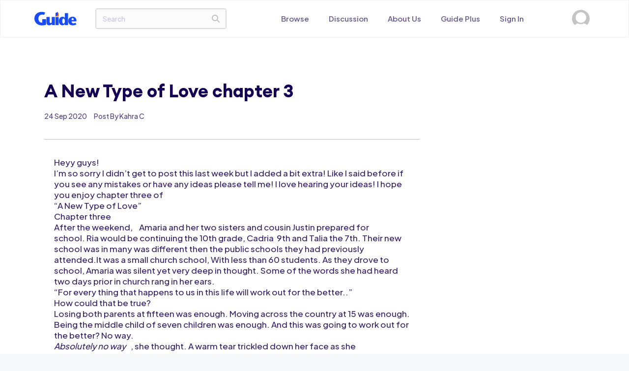

--- FILE ---
content_type: text/html; charset=UTF-8
request_url: https://www.guidemagazine.org/stories/a-new-type-of-love-chapter-3/
body_size: 26353
content:

<!DOCTYPE html>
<html lang="en-US">
<head>
	<meta charset="UTF-8">
	<title>A New Type of Love chapter 3 &#8211; Guide Magazine</title>
<script type="text/javascript">
	           var ajaxurl = "https://www.guidemagazine.org/wp-admin/admin-ajax.php";
			   var security = "17bfed565c";
			   
	         </script><meta name='robots' content='max-image-preview:large' />

            <script data-no-defer="1" data-ezscrex="false" data-cfasync="false" data-pagespeed-no-defer data-cookieconsent="ignore">
                var ctPublicFunctions = {"_ajax_nonce":"e84b4b2308","_rest_nonce":"c2232759e6","_ajax_url":"\/wp-admin\/admin-ajax.php","_rest_url":"https:\/\/www.guidemagazine.org\/wp-json\/","data__cookies_type":"none","data__ajax_type":"admin_ajax","data__bot_detector_enabled":"0","data__frontend_data_log_enabled":1,"cookiePrefix":"","wprocket_detected":false,"host_url":"www.guidemagazine.org","text__ee_click_to_select":"Click to select the whole data","text__ee_original_email":"The complete one is","text__ee_got_it":"Got it","text__ee_blocked":"Blocked","text__ee_cannot_connect":"Cannot connect","text__ee_cannot_decode":"Can not decode email. Unknown reason","text__ee_email_decoder":"CleanTalk email decoder","text__ee_wait_for_decoding":"The magic is on the way!","text__ee_decoding_process":"Please wait a few seconds while we decode the contact data."}
            </script>
        
            <script data-no-defer="1" data-ezscrex="false" data-cfasync="false" data-pagespeed-no-defer data-cookieconsent="ignore">
                var ctPublic = {"_ajax_nonce":"e84b4b2308","settings__forms__check_internal":"0","settings__forms__check_external":"0","settings__forms__force_protection":0,"settings__forms__search_test":"1","settings__data__bot_detector_enabled":"0","settings__sfw__anti_crawler":0,"blog_home":"https:\/\/www.guidemagazine.org\/","pixel__setting":"0","pixel__enabled":false,"pixel__url":null,"data__email_check_before_post":"0","data__email_check_exist_post":0,"data__cookies_type":"none","data__key_is_ok":false,"data__visible_fields_required":true,"wl_brandname":"Anti-Spam by CleanTalk","wl_brandname_short":"CleanTalk","ct_checkjs_key":1382538825,"emailEncoderPassKey":"e2f278cf8248faae3d2b71c81dfc17b1","bot_detector_forms_excluded":"W10=","advancedCacheExists":false,"varnishCacheExists":false,"wc_ajax_add_to_cart":false}
            </script>
        <meta name="viewport" content="width=device-width, initial-scale=1"><link rel='dns-prefetch' href='//fonts.googleapis.com' />
<link rel="alternate" type="application/rss+xml" title="Guide Magazine &raquo; Feed" href="https://www.guidemagazine.org/feed/" />
<link rel="alternate" type="application/rss+xml" title="Guide Magazine &raquo; Comments Feed" href="https://www.guidemagazine.org/comments/feed/" />
<link rel="alternate" type="application/rss+xml" title="Guide Magazine &raquo; A New Type of Love chapter 3 Comments Feed" href="https://www.guidemagazine.org/stories/a-new-type-of-love-chapter-3/feed/" />
<link rel="alternate" title="oEmbed (JSON)" type="application/json+oembed" href="https://www.guidemagazine.org/wp-json/oembed/1.0/embed?url=https%3A%2F%2Fwww.guidemagazine.org%2Fstories%2Fa-new-type-of-love-chapter-3%2F" />
<link rel="alternate" title="oEmbed (XML)" type="text/xml+oembed" href="https://www.guidemagazine.org/wp-json/oembed/1.0/embed?url=https%3A%2F%2Fwww.guidemagazine.org%2Fstories%2Fa-new-type-of-love-chapter-3%2F&#038;format=xml" />
		<!-- This site uses the Google Analytics by MonsterInsights plugin v9.9.0 - Using Analytics tracking - https://www.monsterinsights.com/ -->
							<script src="//www.googletagmanager.com/gtag/js?id=G-C395WF5HM3"  data-cfasync="false" data-wpfc-render="false" async></script>
			<script data-cfasync="false" data-wpfc-render="false">
				var mi_version = '9.9.0';
				var mi_track_user = true;
				var mi_no_track_reason = '';
								var MonsterInsightsDefaultLocations = {"page_location":"https:\/\/www.guidemagazine.org\/stories\/a-new-type-of-love-chapter-3\/"};
								if ( typeof MonsterInsightsPrivacyGuardFilter === 'function' ) {
					var MonsterInsightsLocations = (typeof MonsterInsightsExcludeQuery === 'object') ? MonsterInsightsPrivacyGuardFilter( MonsterInsightsExcludeQuery ) : MonsterInsightsPrivacyGuardFilter( MonsterInsightsDefaultLocations );
				} else {
					var MonsterInsightsLocations = (typeof MonsterInsightsExcludeQuery === 'object') ? MonsterInsightsExcludeQuery : MonsterInsightsDefaultLocations;
				}

								var disableStrs = [
										'ga-disable-G-C395WF5HM3',
									];

				/* Function to detect opted out users */
				function __gtagTrackerIsOptedOut() {
					for (var index = 0; index < disableStrs.length; index++) {
						if (document.cookie.indexOf(disableStrs[index] + '=true') > -1) {
							return true;
						}
					}

					return false;
				}

				/* Disable tracking if the opt-out cookie exists. */
				if (__gtagTrackerIsOptedOut()) {
					for (var index = 0; index < disableStrs.length; index++) {
						window[disableStrs[index]] = true;
					}
				}

				/* Opt-out function */
				function __gtagTrackerOptout() {
					for (var index = 0; index < disableStrs.length; index++) {
						document.cookie = disableStrs[index] + '=true; expires=Thu, 31 Dec 2099 23:59:59 UTC; path=/';
						window[disableStrs[index]] = true;
					}
				}

				if ('undefined' === typeof gaOptout) {
					function gaOptout() {
						__gtagTrackerOptout();
					}
				}
								window.dataLayer = window.dataLayer || [];

				window.MonsterInsightsDualTracker = {
					helpers: {},
					trackers: {},
				};
				if (mi_track_user) {
					function __gtagDataLayer() {
						dataLayer.push(arguments);
					}

					function __gtagTracker(type, name, parameters) {
						if (!parameters) {
							parameters = {};
						}

						if (parameters.send_to) {
							__gtagDataLayer.apply(null, arguments);
							return;
						}

						if (type === 'event') {
														parameters.send_to = monsterinsights_frontend.v4_id;
							var hookName = name;
							if (typeof parameters['event_category'] !== 'undefined') {
								hookName = parameters['event_category'] + ':' + name;
							}

							if (typeof MonsterInsightsDualTracker.trackers[hookName] !== 'undefined') {
								MonsterInsightsDualTracker.trackers[hookName](parameters);
							} else {
								__gtagDataLayer('event', name, parameters);
							}
							
						} else {
							__gtagDataLayer.apply(null, arguments);
						}
					}

					__gtagTracker('js', new Date());
					__gtagTracker('set', {
						'developer_id.dZGIzZG': true,
											});
					if ( MonsterInsightsLocations.page_location ) {
						__gtagTracker('set', MonsterInsightsLocations);
					}
										__gtagTracker('config', 'G-C395WF5HM3', {"forceSSL":"true","link_attribution":"true"} );
										window.gtag = __gtagTracker;										(function () {
						/* https://developers.google.com/analytics/devguides/collection/analyticsjs/ */
						/* ga and __gaTracker compatibility shim. */
						var noopfn = function () {
							return null;
						};
						var newtracker = function () {
							return new Tracker();
						};
						var Tracker = function () {
							return null;
						};
						var p = Tracker.prototype;
						p.get = noopfn;
						p.set = noopfn;
						p.send = function () {
							var args = Array.prototype.slice.call(arguments);
							args.unshift('send');
							__gaTracker.apply(null, args);
						};
						var __gaTracker = function () {
							var len = arguments.length;
							if (len === 0) {
								return;
							}
							var f = arguments[len - 1];
							if (typeof f !== 'object' || f === null || typeof f.hitCallback !== 'function') {
								if ('send' === arguments[0]) {
									var hitConverted, hitObject = false, action;
									if ('event' === arguments[1]) {
										if ('undefined' !== typeof arguments[3]) {
											hitObject = {
												'eventAction': arguments[3],
												'eventCategory': arguments[2],
												'eventLabel': arguments[4],
												'value': arguments[5] ? arguments[5] : 1,
											}
										}
									}
									if ('pageview' === arguments[1]) {
										if ('undefined' !== typeof arguments[2]) {
											hitObject = {
												'eventAction': 'page_view',
												'page_path': arguments[2],
											}
										}
									}
									if (typeof arguments[2] === 'object') {
										hitObject = arguments[2];
									}
									if (typeof arguments[5] === 'object') {
										Object.assign(hitObject, arguments[5]);
									}
									if ('undefined' !== typeof arguments[1].hitType) {
										hitObject = arguments[1];
										if ('pageview' === hitObject.hitType) {
											hitObject.eventAction = 'page_view';
										}
									}
									if (hitObject) {
										action = 'timing' === arguments[1].hitType ? 'timing_complete' : hitObject.eventAction;
										hitConverted = mapArgs(hitObject);
										__gtagTracker('event', action, hitConverted);
									}
								}
								return;
							}

							function mapArgs(args) {
								var arg, hit = {};
								var gaMap = {
									'eventCategory': 'event_category',
									'eventAction': 'event_action',
									'eventLabel': 'event_label',
									'eventValue': 'event_value',
									'nonInteraction': 'non_interaction',
									'timingCategory': 'event_category',
									'timingVar': 'name',
									'timingValue': 'value',
									'timingLabel': 'event_label',
									'page': 'page_path',
									'location': 'page_location',
									'title': 'page_title',
									'referrer' : 'page_referrer',
								};
								for (arg in args) {
																		if (!(!args.hasOwnProperty(arg) || !gaMap.hasOwnProperty(arg))) {
										hit[gaMap[arg]] = args[arg];
									} else {
										hit[arg] = args[arg];
									}
								}
								return hit;
							}

							try {
								f.hitCallback();
							} catch (ex) {
							}
						};
						__gaTracker.create = newtracker;
						__gaTracker.getByName = newtracker;
						__gaTracker.getAll = function () {
							return [];
						};
						__gaTracker.remove = noopfn;
						__gaTracker.loaded = true;
						window['__gaTracker'] = __gaTracker;
					})();
									} else {
										console.log("");
					(function () {
						function __gtagTracker() {
							return null;
						}

						window['__gtagTracker'] = __gtagTracker;
						window['gtag'] = __gtagTracker;
					})();
									}
			</script>
			
							<!-- / Google Analytics by MonsterInsights -->
		<style id='wp-img-auto-sizes-contain-inline-css'>
img:is([sizes=auto i],[sizes^="auto," i]){contain-intrinsic-size:3000px 1500px}
/*# sourceURL=wp-img-auto-sizes-contain-inline-css */
</style>
<style id='wp-emoji-styles-inline-css'>

	img.wp-smiley, img.emoji {
		display: inline !important;
		border: none !important;
		box-shadow: none !important;
		height: 1em !important;
		width: 1em !important;
		margin: 0 0.07em !important;
		vertical-align: -0.1em !important;
		background: none !important;
		padding: 0 !important;
	}
/*# sourceURL=wp-emoji-styles-inline-css */
</style>
<link rel='stylesheet' id='wp-block-library-css' href='https://www.guidemagazine.org/wp-includes/css/dist/block-library/style.min.css?ver=6.9' media='all' />
<style id='global-styles-inline-css'>
:root{--wp--preset--aspect-ratio--square: 1;--wp--preset--aspect-ratio--4-3: 4/3;--wp--preset--aspect-ratio--3-4: 3/4;--wp--preset--aspect-ratio--3-2: 3/2;--wp--preset--aspect-ratio--2-3: 2/3;--wp--preset--aspect-ratio--16-9: 16/9;--wp--preset--aspect-ratio--9-16: 9/16;--wp--preset--color--black: #000000;--wp--preset--color--cyan-bluish-gray: #abb8c3;--wp--preset--color--white: #ffffff;--wp--preset--color--pale-pink: #f78da7;--wp--preset--color--vivid-red: #cf2e2e;--wp--preset--color--luminous-vivid-orange: #ff6900;--wp--preset--color--luminous-vivid-amber: #fcb900;--wp--preset--color--light-green-cyan: #7bdcb5;--wp--preset--color--vivid-green-cyan: #00d084;--wp--preset--color--pale-cyan-blue: #8ed1fc;--wp--preset--color--vivid-cyan-blue: #0693e3;--wp--preset--color--vivid-purple: #9b51e0;--wp--preset--color--contrast: var(--contrast);--wp--preset--color--contrast-2: var(--contrast-2);--wp--preset--color--contrast-3: var(--contrast-3);--wp--preset--color--base: var(--base);--wp--preset--color--base-2: var(--base-2);--wp--preset--color--base-3: var(--base-3);--wp--preset--color--accent: var(--accent);--wp--preset--gradient--vivid-cyan-blue-to-vivid-purple: linear-gradient(135deg,rgb(6,147,227) 0%,rgb(155,81,224) 100%);--wp--preset--gradient--light-green-cyan-to-vivid-green-cyan: linear-gradient(135deg,rgb(122,220,180) 0%,rgb(0,208,130) 100%);--wp--preset--gradient--luminous-vivid-amber-to-luminous-vivid-orange: linear-gradient(135deg,rgb(252,185,0) 0%,rgb(255,105,0) 100%);--wp--preset--gradient--luminous-vivid-orange-to-vivid-red: linear-gradient(135deg,rgb(255,105,0) 0%,rgb(207,46,46) 100%);--wp--preset--gradient--very-light-gray-to-cyan-bluish-gray: linear-gradient(135deg,rgb(238,238,238) 0%,rgb(169,184,195) 100%);--wp--preset--gradient--cool-to-warm-spectrum: linear-gradient(135deg,rgb(74,234,220) 0%,rgb(151,120,209) 20%,rgb(207,42,186) 40%,rgb(238,44,130) 60%,rgb(251,105,98) 80%,rgb(254,248,76) 100%);--wp--preset--gradient--blush-light-purple: linear-gradient(135deg,rgb(255,206,236) 0%,rgb(152,150,240) 100%);--wp--preset--gradient--blush-bordeaux: linear-gradient(135deg,rgb(254,205,165) 0%,rgb(254,45,45) 50%,rgb(107,0,62) 100%);--wp--preset--gradient--luminous-dusk: linear-gradient(135deg,rgb(255,203,112) 0%,rgb(199,81,192) 50%,rgb(65,88,208) 100%);--wp--preset--gradient--pale-ocean: linear-gradient(135deg,rgb(255,245,203) 0%,rgb(182,227,212) 50%,rgb(51,167,181) 100%);--wp--preset--gradient--electric-grass: linear-gradient(135deg,rgb(202,248,128) 0%,rgb(113,206,126) 100%);--wp--preset--gradient--midnight: linear-gradient(135deg,rgb(2,3,129) 0%,rgb(40,116,252) 100%);--wp--preset--font-size--small: 13px;--wp--preset--font-size--medium: 20px;--wp--preset--font-size--large: 36px;--wp--preset--font-size--x-large: 42px;--wp--preset--spacing--20: 0.44rem;--wp--preset--spacing--30: 0.67rem;--wp--preset--spacing--40: 1rem;--wp--preset--spacing--50: 1.5rem;--wp--preset--spacing--60: 2.25rem;--wp--preset--spacing--70: 3.38rem;--wp--preset--spacing--80: 5.06rem;--wp--preset--shadow--natural: 6px 6px 9px rgba(0, 0, 0, 0.2);--wp--preset--shadow--deep: 12px 12px 50px rgba(0, 0, 0, 0.4);--wp--preset--shadow--sharp: 6px 6px 0px rgba(0, 0, 0, 0.2);--wp--preset--shadow--outlined: 6px 6px 0px -3px rgb(255, 255, 255), 6px 6px rgb(0, 0, 0);--wp--preset--shadow--crisp: 6px 6px 0px rgb(0, 0, 0);}:where(.is-layout-flex){gap: 0.5em;}:where(.is-layout-grid){gap: 0.5em;}body .is-layout-flex{display: flex;}.is-layout-flex{flex-wrap: wrap;align-items: center;}.is-layout-flex > :is(*, div){margin: 0;}body .is-layout-grid{display: grid;}.is-layout-grid > :is(*, div){margin: 0;}:where(.wp-block-columns.is-layout-flex){gap: 2em;}:where(.wp-block-columns.is-layout-grid){gap: 2em;}:where(.wp-block-post-template.is-layout-flex){gap: 1.25em;}:where(.wp-block-post-template.is-layout-grid){gap: 1.25em;}.has-black-color{color: var(--wp--preset--color--black) !important;}.has-cyan-bluish-gray-color{color: var(--wp--preset--color--cyan-bluish-gray) !important;}.has-white-color{color: var(--wp--preset--color--white) !important;}.has-pale-pink-color{color: var(--wp--preset--color--pale-pink) !important;}.has-vivid-red-color{color: var(--wp--preset--color--vivid-red) !important;}.has-luminous-vivid-orange-color{color: var(--wp--preset--color--luminous-vivid-orange) !important;}.has-luminous-vivid-amber-color{color: var(--wp--preset--color--luminous-vivid-amber) !important;}.has-light-green-cyan-color{color: var(--wp--preset--color--light-green-cyan) !important;}.has-vivid-green-cyan-color{color: var(--wp--preset--color--vivid-green-cyan) !important;}.has-pale-cyan-blue-color{color: var(--wp--preset--color--pale-cyan-blue) !important;}.has-vivid-cyan-blue-color{color: var(--wp--preset--color--vivid-cyan-blue) !important;}.has-vivid-purple-color{color: var(--wp--preset--color--vivid-purple) !important;}.has-black-background-color{background-color: var(--wp--preset--color--black) !important;}.has-cyan-bluish-gray-background-color{background-color: var(--wp--preset--color--cyan-bluish-gray) !important;}.has-white-background-color{background-color: var(--wp--preset--color--white) !important;}.has-pale-pink-background-color{background-color: var(--wp--preset--color--pale-pink) !important;}.has-vivid-red-background-color{background-color: var(--wp--preset--color--vivid-red) !important;}.has-luminous-vivid-orange-background-color{background-color: var(--wp--preset--color--luminous-vivid-orange) !important;}.has-luminous-vivid-amber-background-color{background-color: var(--wp--preset--color--luminous-vivid-amber) !important;}.has-light-green-cyan-background-color{background-color: var(--wp--preset--color--light-green-cyan) !important;}.has-vivid-green-cyan-background-color{background-color: var(--wp--preset--color--vivid-green-cyan) !important;}.has-pale-cyan-blue-background-color{background-color: var(--wp--preset--color--pale-cyan-blue) !important;}.has-vivid-cyan-blue-background-color{background-color: var(--wp--preset--color--vivid-cyan-blue) !important;}.has-vivid-purple-background-color{background-color: var(--wp--preset--color--vivid-purple) !important;}.has-black-border-color{border-color: var(--wp--preset--color--black) !important;}.has-cyan-bluish-gray-border-color{border-color: var(--wp--preset--color--cyan-bluish-gray) !important;}.has-white-border-color{border-color: var(--wp--preset--color--white) !important;}.has-pale-pink-border-color{border-color: var(--wp--preset--color--pale-pink) !important;}.has-vivid-red-border-color{border-color: var(--wp--preset--color--vivid-red) !important;}.has-luminous-vivid-orange-border-color{border-color: var(--wp--preset--color--luminous-vivid-orange) !important;}.has-luminous-vivid-amber-border-color{border-color: var(--wp--preset--color--luminous-vivid-amber) !important;}.has-light-green-cyan-border-color{border-color: var(--wp--preset--color--light-green-cyan) !important;}.has-vivid-green-cyan-border-color{border-color: var(--wp--preset--color--vivid-green-cyan) !important;}.has-pale-cyan-blue-border-color{border-color: var(--wp--preset--color--pale-cyan-blue) !important;}.has-vivid-cyan-blue-border-color{border-color: var(--wp--preset--color--vivid-cyan-blue) !important;}.has-vivid-purple-border-color{border-color: var(--wp--preset--color--vivid-purple) !important;}.has-vivid-cyan-blue-to-vivid-purple-gradient-background{background: var(--wp--preset--gradient--vivid-cyan-blue-to-vivid-purple) !important;}.has-light-green-cyan-to-vivid-green-cyan-gradient-background{background: var(--wp--preset--gradient--light-green-cyan-to-vivid-green-cyan) !important;}.has-luminous-vivid-amber-to-luminous-vivid-orange-gradient-background{background: var(--wp--preset--gradient--luminous-vivid-amber-to-luminous-vivid-orange) !important;}.has-luminous-vivid-orange-to-vivid-red-gradient-background{background: var(--wp--preset--gradient--luminous-vivid-orange-to-vivid-red) !important;}.has-very-light-gray-to-cyan-bluish-gray-gradient-background{background: var(--wp--preset--gradient--very-light-gray-to-cyan-bluish-gray) !important;}.has-cool-to-warm-spectrum-gradient-background{background: var(--wp--preset--gradient--cool-to-warm-spectrum) !important;}.has-blush-light-purple-gradient-background{background: var(--wp--preset--gradient--blush-light-purple) !important;}.has-blush-bordeaux-gradient-background{background: var(--wp--preset--gradient--blush-bordeaux) !important;}.has-luminous-dusk-gradient-background{background: var(--wp--preset--gradient--luminous-dusk) !important;}.has-pale-ocean-gradient-background{background: var(--wp--preset--gradient--pale-ocean) !important;}.has-electric-grass-gradient-background{background: var(--wp--preset--gradient--electric-grass) !important;}.has-midnight-gradient-background{background: var(--wp--preset--gradient--midnight) !important;}.has-small-font-size{font-size: var(--wp--preset--font-size--small) !important;}.has-medium-font-size{font-size: var(--wp--preset--font-size--medium) !important;}.has-large-font-size{font-size: var(--wp--preset--font-size--large) !important;}.has-x-large-font-size{font-size: var(--wp--preset--font-size--x-large) !important;}
/*# sourceURL=global-styles-inline-css */
</style>

<style id='classic-theme-styles-inline-css'>
/*! This file is auto-generated */
.wp-block-button__link{color:#fff;background-color:#32373c;border-radius:9999px;box-shadow:none;text-decoration:none;padding:calc(.667em + 2px) calc(1.333em + 2px);font-size:1.125em}.wp-block-file__button{background:#32373c;color:#fff;text-decoration:none}
/*# sourceURL=/wp-includes/css/classic-themes.min.css */
</style>
<link rel='stylesheet' id='cleantalk-public-css-css' href='https://www.guidemagazine.org/wp-content/plugins/cleantalk-spam-protect/css/cleantalk-public.min.css?ver=6.66_1760889228' media='all' />
<link rel='stylesheet' id='cleantalk-email-decoder-css-css' href='https://www.guidemagazine.org/wp-content/plugins/cleantalk-spam-protect/css/cleantalk-email-decoder.min.css?ver=6.66_1760889228' media='all' />
<link rel='stylesheet' id='contact-form-7-css' href='https://www.guidemagazine.org/wp-content/plugins/contact-form-7/includes/css/styles.css?ver=6.1.3' media='all' />
<link rel='stylesheet' id='guide-magazine-css' href='https://www.guidemagazine.org/wp-content/plugins/guide-magazine/public/css/guide-magazine-public.css?ver=1.0.0' media='all' />
<link rel='stylesheet' id='wp-job-manager-job-listings-css' href='https://www.guidemagazine.org/wp-content/plugins/wp-job-manager/assets/dist/css/job-listings.css?ver=598383a28ac5f9f156e4' media='all' />
<link rel='stylesheet' id='swiper-css-css' href='https://www.guidemagazine.org/wp-content/themes/generatepress_child/swiper-bundle.min.css?ver=160149' media='all' />
<link rel='stylesheet' id='child-bootstrap-css-css' href='https://www.guidemagazine.org/wp-content/themes/generatepress_child/assets/css/bootstrap.min.css?ver=all' media='all' />
<link rel='stylesheet' id='child-fontawesome-css-css' href='https://www.guidemagazine.org/wp-content/themes/generatepress_child/assets/css/fontawesome.min.css?ver=all' media='all' />
<link rel='stylesheet' id='child-magnific-css-css' href='https://www.guidemagazine.org/wp-content/themes/generatepress_child/assets/css/magnific-popup.css?ver=all' media='all' />
<link rel='stylesheet' id='child-feather-icons-css-css' href='https://www.guidemagazine.org/wp-content/themes/generatepress_child/assets/feather-icons/css/iconfont.css?ver=all' media='all' />
<link rel='stylesheet' id='google-font-css-css' href='https://fonts.googleapis.com/css2?family=Plus+Jakarta+Sans%3Awght%40200%3B300%3B400%3B500%3B600%3B700%3B800&#038;display=swap&#038;ver=all' media='all' />
<link rel='stylesheet' id='child-custom-css-css' href='https://www.guidemagazine.org/wp-content/themes/generatepress_child/assets/css/style.css?ver=all' media='all' />
<link rel='stylesheet' id='generate-comments-css' href='https://www.guidemagazine.org/wp-content/themes/generatepress/assets/css/components/comments.min.css?ver=3.6.0' media='all' />
<link rel='stylesheet' id='generate-style-css' href='https://www.guidemagazine.org/wp-content/themes/generatepress/assets/css/main.min.css?ver=3.6.0' media='all' />
<style id='generate-style-inline-css'>
body{background-color:var(--base-2);color:var(--contrast);}a{color:var(--accent);}a{text-decoration:underline;}.entry-title a, .site-branding a, a.button, .wp-block-button__link, .main-navigation a{text-decoration:none;}a:hover, a:focus, a:active{color:var(--contrast);}.wp-block-group__inner-container{max-width:1200px;margin-left:auto;margin-right:auto;}:root{--contrast:#222222;--contrast-2:#575760;--contrast-3:#b2b2be;--base:#f0f0f0;--base-2:#f7f8f9;--base-3:#ffffff;--accent:#1e73be;}:root .has-contrast-color{color:var(--contrast);}:root .has-contrast-background-color{background-color:var(--contrast);}:root .has-contrast-2-color{color:var(--contrast-2);}:root .has-contrast-2-background-color{background-color:var(--contrast-2);}:root .has-contrast-3-color{color:var(--contrast-3);}:root .has-contrast-3-background-color{background-color:var(--contrast-3);}:root .has-base-color{color:var(--base);}:root .has-base-background-color{background-color:var(--base);}:root .has-base-2-color{color:var(--base-2);}:root .has-base-2-background-color{background-color:var(--base-2);}:root .has-base-3-color{color:var(--base-3);}:root .has-base-3-background-color{background-color:var(--base-3);}:root .has-accent-color{color:var(--accent);}:root .has-accent-background-color{background-color:var(--accent);}.top-bar{background-color:#636363;color:#ffffff;}.top-bar a{color:#ffffff;}.top-bar a:hover{color:#303030;}.site-header{background-color:var(--base-3);}.main-title a,.main-title a:hover{color:var(--contrast);}.site-description{color:var(--contrast-2);}.mobile-menu-control-wrapper .menu-toggle,.mobile-menu-control-wrapper .menu-toggle:hover,.mobile-menu-control-wrapper .menu-toggle:focus,.has-inline-mobile-toggle #site-navigation.toggled{background-color:rgba(0, 0, 0, 0.02);}.main-navigation,.main-navigation ul ul{background-color:var(--base-3);}.main-navigation .main-nav ul li a, .main-navigation .menu-toggle, .main-navigation .menu-bar-items{color:var(--contrast);}.main-navigation .main-nav ul li:not([class*="current-menu-"]):hover > a, .main-navigation .main-nav ul li:not([class*="current-menu-"]):focus > a, .main-navigation .main-nav ul li.sfHover:not([class*="current-menu-"]) > a, .main-navigation .menu-bar-item:hover > a, .main-navigation .menu-bar-item.sfHover > a{color:var(--accent);}button.menu-toggle:hover,button.menu-toggle:focus{color:var(--contrast);}.main-navigation .main-nav ul li[class*="current-menu-"] > a{color:var(--accent);}.navigation-search input[type="search"],.navigation-search input[type="search"]:active, .navigation-search input[type="search"]:focus, .main-navigation .main-nav ul li.search-item.active > a, .main-navigation .menu-bar-items .search-item.active > a{color:var(--accent);}.main-navigation ul ul{background-color:var(--base);}.separate-containers .inside-article, .separate-containers .comments-area, .separate-containers .page-header, .one-container .container, .separate-containers .paging-navigation, .inside-page-header{background-color:var(--base-3);}.entry-title a{color:var(--contrast);}.entry-title a:hover{color:var(--contrast-2);}.entry-meta{color:var(--contrast-2);}.sidebar .widget{background-color:var(--base-3);}.footer-widgets{background-color:var(--base-3);}.site-info{background-color:var(--base-3);}input[type="text"],input[type="email"],input[type="url"],input[type="password"],input[type="search"],input[type="tel"],input[type="number"],textarea,select{color:var(--contrast);background-color:var(--base-2);border-color:var(--base);}input[type="text"]:focus,input[type="email"]:focus,input[type="url"]:focus,input[type="password"]:focus,input[type="search"]:focus,input[type="tel"]:focus,input[type="number"]:focus,textarea:focus,select:focus{color:var(--contrast);background-color:var(--base-2);border-color:var(--contrast-3);}button,html input[type="button"],input[type="reset"],input[type="submit"],a.button,a.wp-block-button__link:not(.has-background){color:#ffffff;background-color:#55555e;}button:hover,html input[type="button"]:hover,input[type="reset"]:hover,input[type="submit"]:hover,a.button:hover,button:focus,html input[type="button"]:focus,input[type="reset"]:focus,input[type="submit"]:focus,a.button:focus,a.wp-block-button__link:not(.has-background):active,a.wp-block-button__link:not(.has-background):focus,a.wp-block-button__link:not(.has-background):hover{color:#ffffff;background-color:#3f4047;}a.generate-back-to-top{background-color:rgba( 0,0,0,0.4 );color:#ffffff;}a.generate-back-to-top:hover,a.generate-back-to-top:focus{background-color:rgba( 0,0,0,0.6 );color:#ffffff;}:root{--gp-search-modal-bg-color:var(--base-3);--gp-search-modal-text-color:var(--contrast);--gp-search-modal-overlay-bg-color:rgba(0,0,0,0.2);}@media (max-width:768px){.main-navigation .menu-bar-item:hover > a, .main-navigation .menu-bar-item.sfHover > a{background:none;color:var(--contrast);}}.nav-below-header .main-navigation .inside-navigation.grid-container, .nav-above-header .main-navigation .inside-navigation.grid-container{padding:0px 20px 0px 20px;}.site-main .wp-block-group__inner-container{padding:40px;}.separate-containers .paging-navigation{padding-top:20px;padding-bottom:20px;}.entry-content .alignwide, body:not(.no-sidebar) .entry-content .alignfull{margin-left:-40px;width:calc(100% + 80px);max-width:calc(100% + 80px);}.rtl .menu-item-has-children .dropdown-menu-toggle{padding-left:20px;}.rtl .main-navigation .main-nav ul li.menu-item-has-children > a{padding-right:20px;}@media (max-width:768px){.separate-containers .inside-article, .separate-containers .comments-area, .separate-containers .page-header, .separate-containers .paging-navigation, .one-container .site-content, .inside-page-header{padding:30px;}.site-main .wp-block-group__inner-container{padding:30px;}.inside-top-bar{padding-right:30px;padding-left:30px;}.inside-header{padding-right:30px;padding-left:30px;}.widget-area .widget{padding-top:30px;padding-right:30px;padding-bottom:30px;padding-left:30px;}.footer-widgets-container{padding-top:30px;padding-right:30px;padding-bottom:30px;padding-left:30px;}.inside-site-info{padding-right:30px;padding-left:30px;}.entry-content .alignwide, body:not(.no-sidebar) .entry-content .alignfull{margin-left:-30px;width:calc(100% + 60px);max-width:calc(100% + 60px);}.one-container .site-main .paging-navigation{margin-bottom:20px;}}/* End cached CSS */.is-right-sidebar{width:30%;}.is-left-sidebar{width:30%;}.site-content .content-area{width:70%;}@media (max-width:768px){.main-navigation .menu-toggle,.sidebar-nav-mobile:not(#sticky-placeholder){display:block;}.main-navigation ul,.gen-sidebar-nav,.main-navigation:not(.slideout-navigation):not(.toggled) .main-nav > ul,.has-inline-mobile-toggle #site-navigation .inside-navigation > *:not(.navigation-search):not(.main-nav){display:none;}.nav-align-right .inside-navigation,.nav-align-center .inside-navigation{justify-content:space-between;}.has-inline-mobile-toggle .mobile-menu-control-wrapper{display:flex;flex-wrap:wrap;}.has-inline-mobile-toggle .inside-header{flex-direction:row;text-align:left;flex-wrap:wrap;}.has-inline-mobile-toggle .header-widget,.has-inline-mobile-toggle #site-navigation{flex-basis:100%;}.nav-float-left .has-inline-mobile-toggle #site-navigation{order:10;}}
.elementor-template-full-width .site-content{display:block;}
/*# sourceURL=generate-style-inline-css */
</style>
<link rel='stylesheet' id='generate-child-css' href='https://www.guidemagazine.org/wp-content/themes/generatepress_child/style.css?ver=1680786997' media='all' />
<link rel='stylesheet' id='wpforo-widgets-css' href='https://www.guidemagazine.org/wp-content/plugins/wpforo/themes/2022/widgets.css?ver=2.4.5' media='all' />
<link rel='stylesheet' id='elementor-frontend-css' href='https://www.guidemagazine.org/wp-content/plugins/elementor/assets/css/frontend.min.css?ver=3.32.4' media='all' />
<link rel='stylesheet' id='widget-heading-css' href='https://www.guidemagazine.org/wp-content/plugins/elementor/assets/css/widget-heading.min.css?ver=3.32.4' media='all' />
<link rel='stylesheet' id='e-popup-css' href='https://www.guidemagazine.org/wp-content/plugins/pro-elements/assets/css/conditionals/popup.min.css?ver=3.32.1' media='all' />
<link rel='stylesheet' id='widget-image-css' href='https://www.guidemagazine.org/wp-content/plugins/elementor/assets/css/widget-image.min.css?ver=3.32.4' media='all' />
<link rel='stylesheet' id='widget-nav-menu-css' href='https://www.guidemagazine.org/wp-content/plugins/pro-elements/assets/css/widget-nav-menu.min.css?ver=3.32.1' media='all' />
<link rel='stylesheet' id='e-animation-fadeInRight-css' href='https://www.guidemagazine.org/wp-content/plugins/elementor/assets/lib/animations/styles/fadeInRight.min.css?ver=3.32.4' media='all' />
<link rel='stylesheet' id='widget-search-form-css' href='https://www.guidemagazine.org/wp-content/plugins/pro-elements/assets/css/widget-search-form.min.css?ver=3.32.1' media='all' />
<link rel='stylesheet' id='elementor-icons-shared-0-css' href='https://www.guidemagazine.org/wp-content/plugins/elementor/assets/lib/font-awesome/css/fontawesome.min.css?ver=5.15.3' media='all' />
<link rel='stylesheet' id='elementor-icons-fa-solid-css' href='https://www.guidemagazine.org/wp-content/plugins/elementor/assets/lib/font-awesome/css/solid.min.css?ver=5.15.3' media='all' />
<link rel='stylesheet' id='widget-divider-css' href='https://www.guidemagazine.org/wp-content/plugins/elementor/assets/css/widget-divider.min.css?ver=3.32.4' media='all' />
<link rel='stylesheet' id='elementor-icons-css' href='https://www.guidemagazine.org/wp-content/plugins/elementor/assets/lib/eicons/css/elementor-icons.min.css?ver=5.44.0' media='all' />
<link rel='stylesheet' id='elementor-post-11-css' href='https://www.guidemagazine.org/wp-content/uploads/elementor/css/post-11.css?ver=1763717416' media='all' />
<link rel='stylesheet' id='font-awesome-5-all-css' href='https://www.guidemagazine.org/wp-content/plugins/elementor/assets/lib/font-awesome/css/all.min.css?ver=3.32.4' media='all' />
<link rel='stylesheet' id='font-awesome-4-shim-css' href='https://www.guidemagazine.org/wp-content/plugins/elementor/assets/lib/font-awesome/css/v4-shims.min.css?ver=3.32.4' media='all' />
<link rel='stylesheet' id='elementor-post-44535-css' href='https://www.guidemagazine.org/wp-content/uploads/elementor/css/post-44535.css?ver=1763717416' media='all' />
<link rel='stylesheet' id='elementor-post-4021-css' href='https://www.guidemagazine.org/wp-content/uploads/elementor/css/post-4021.css?ver=1763717416' media='all' />
<link rel='stylesheet' id='elementor-post-372-css' href='https://www.guidemagazine.org/wp-content/uploads/elementor/css/post-372.css?ver=1763717416' media='all' />
<link rel='stylesheet' id='elementor-post-12-css' href='https://www.guidemagazine.org/wp-content/uploads/elementor/css/post-12.css?ver=1763717416' media='all' />
<link rel='stylesheet' id='elementor-post-27-css' href='https://www.guidemagazine.org/wp-content/uploads/elementor/css/post-27.css?ver=1763717416' media='all' />
<link rel='stylesheet' id='elementor-post-319-css' href='https://www.guidemagazine.org/wp-content/uploads/elementor/css/post-319.css?ver=1763718271' media='all' />
<link rel='stylesheet' id='wpforo-dynamic-style-css' href='https://www.guidemagazine.org/wp-content/uploads/wpforo/assets/colors.css?ver=2.4.5.20ba19b117e40ed6c136af0ae4ef3136' media='all' />
<link rel='stylesheet' id='elementor-gf-local-roboto-css' href='https://www.guidemagazine.org/wp-content/uploads/elementor/google-fonts/css/roboto.css?ver=1743554848' media='all' />
<link rel='stylesheet' id='elementor-gf-local-robotoslab-css' href='https://www.guidemagazine.org/wp-content/uploads/elementor/google-fonts/css/robotoslab.css?ver=1743554800' media='all' />
<script src="https://www.guidemagazine.org/wp-content/plugins/google-analytics-for-wordpress/assets/js/frontend-gtag.min.js?ver=9.9.0" id="monsterinsights-frontend-script-js" async data-wp-strategy="async"></script>
<script data-cfasync="false" data-wpfc-render="false" id='monsterinsights-frontend-script-js-extra'>var monsterinsights_frontend = {"js_events_tracking":"true","download_extensions":"doc,pdf,ppt,zip,xls,docx,pptx,xlsx","inbound_paths":"[]","home_url":"https:\/\/www.guidemagazine.org","hash_tracking":"false","v4_id":"G-C395WF5HM3"};</script>
<script src="https://www.guidemagazine.org/wp-content/plugins/cleantalk-spam-protect/js/apbct-public-bundle_gathering.min.js?ver=6.66_1760889228" id="apbct-public-bundle_gathering.min-js-js"></script>
<script src="https://www.guidemagazine.org/wp-includes/js/jquery/jquery.min.js?ver=3.7.1" id="jquery-core-js"></script>
<script src="https://www.guidemagazine.org/wp-includes/js/jquery/jquery-migrate.min.js?ver=3.4.1" id="jquery-migrate-js"></script>
<script src="https://www.guidemagazine.org/wp-content/plugins/guide-magazine/public/js/guide-magazine-public.js?ver=1.0.0" id="guide-magazine-js"></script>
<script src="https://www.guidemagazine.org/wp-content/plugins/elementor/assets/lib/font-awesome/js/v4-shims.min.js?ver=3.32.4" id="font-awesome-4-shim-js"></script>
<link rel="https://api.w.org/" href="https://www.guidemagazine.org/wp-json/" /><link rel="EditURI" type="application/rsd+xml" title="RSD" href="https://www.guidemagazine.org/xmlrpc.php?rsd" />
<meta name="generator" content="WordPress 6.9" />
<link rel="canonical" href="https://www.guidemagazine.org/stories/a-new-type-of-love-chapter-3/" />
<link rel='shortlink' href='https://www.guidemagazine.org/?p=38280' />
<meta name="generator" content="Elementor 3.32.4; features: additional_custom_breakpoints; settings: css_print_method-external, google_font-enabled, font_display-auto">
			<style>
				.e-con.e-parent:nth-of-type(n+4):not(.e-lazyloaded):not(.e-no-lazyload),
				.e-con.e-parent:nth-of-type(n+4):not(.e-lazyloaded):not(.e-no-lazyload) * {
					background-image: none !important;
				}
				@media screen and (max-height: 1024px) {
					.e-con.e-parent:nth-of-type(n+3):not(.e-lazyloaded):not(.e-no-lazyload),
					.e-con.e-parent:nth-of-type(n+3):not(.e-lazyloaded):not(.e-no-lazyload) * {
						background-image: none !important;
					}
				}
				@media screen and (max-height: 640px) {
					.e-con.e-parent:nth-of-type(n+2):not(.e-lazyloaded):not(.e-no-lazyload),
					.e-con.e-parent:nth-of-type(n+2):not(.e-lazyloaded):not(.e-no-lazyload) * {
						background-image: none !important;
					}
				}
			</style>
			<link rel="icon" href="https://www.guidemagazine.org/wp-content/uploads/2022/10/guide-icon.png" sizes="32x32" />
<link rel="icon" href="https://www.guidemagazine.org/wp-content/uploads/2022/10/guide-icon.png" sizes="192x192" />
<link rel="apple-touch-icon" href="https://www.guidemagazine.org/wp-content/uploads/2022/10/guide-icon.png" />
<meta name="msapplication-TileImage" content="https://www.guidemagazine.org/wp-content/uploads/2022/10/guide-icon.png" />
		<style id="wp-custom-css">
			/* header css*/
.profile_first {
    margin-left: -50px;
}

.post-type-archive-stories{
	background-color: white;
}
.archive-stories-main-box.top_story{
	gap:0px;
}
.story_of_week_info .post_cat{
	gap: 10px;
}
.top_number_count{
	position: absolute;
    background: #FE6600;
    margin-top: 20px;
    left: 78%;
    padding: 12px 0px 0px 0px;
    text-align: center;
    color: #fff;
    width: 50px;
    height: 50px;
    border-radius: 50%;
}
.welcome_btn a span.sub-arrow{
	display:none;
}
.options label{
	    padding-left: 5px;
}
.votes_answers_options input[type=radio],.votes_answers_options input[type=checkbox] {
    position: relative!important;
    margin-left: auto!important;
    visibility: unset!important;
}
.read-more{
	color: #184DF6;
}
.welcome_btn a{
	padding-right: 45px!important;
}
.menu-item-2202 .sub-arrow{
	visibility:hidden;
}
.mark_all_read{
	align-items: center;
    display: flex;
    justify-content: center;
    gap: 5px;
}
span.mark_all_read::after {
    content: url('/wp-content/uploads/2022/11/Base.png');
    padding-top: 5px;
}
.thumbuddyz_urls{
	  display: flex;
    justify-content: space-between;
    padding-top: 0.9rem;
}
.thumbuddyz_urls span:nth-child(2){
	    font-family: "Plus Jakarta Sans", Sans-serif;
    font-size: 16px;
    font-weight: 600;
    color: #184DF6;
    display: flex;
    align-items: center;
    gap: 10px;
}
.thumbuddyz_urls span:nth-child(1){
	    color: #160053;
    font-family: "Plus Jakarta Sans", Sans-serif;
    font-size: 20px;
    font-weight: 700;
}
.profile_img_main{
		width:48px;
		object-fit:cover;
		border-radius: 50%!important;
	}
/* thumbuddyz module css*/
.reject_status_color{
	color:red!Important;
}
.inner-thumb-box img
{
    width: 200px!important;
    height: 225px!important;
    object-fit: contain!important;
}
.trade-with img,
.trade-for img{
    width: 130px!important;
    height: 180px!important;
    object-fit: contain!important;
}
.thumb-img img{
    width: 66px!important;
    height: 88px!important;
    object-fit: contain!important;
	}
summary::-webkit-details-marker{
    display: none;
}
.menu-item-2028{
	color: #184DF6;
  background-color: transparent!important;
}
.menu-item-2028 a{
	color: #184DF6!important;
	background-color: transparent!important;
}
.single .inner-archive-stories.swiper-slide{
	padding-top:0px;
}
/* video archieve page*/
.search .site-content {
    flex-direction: unset;
}
.single-games .site-content ul,
.single-games .site-content ol{
	text-align:left;
}
.post_thumbnail{cursor:pointer}
.grid-container{padding: 0px;}
.archive-title h1
{
	font-family: "Plus Jakarta Sans", Sans-serif;
font-weight: 600;
font-size: 48px;
text-align:center;
color: #160053;
padding-top: 50px;
padding-bottom: 30px;
}
.custom-search-box
{
	padding-left: 30px;
}
.archive-videos-cat-filter
{
	text-align:center;
	display: flex;
    justify-content: center;
}
.videos-cat-filter
{
border: 1px solid #C7CACC;
border-radius: 100px;	
text-align:center;
background-color:transparent;
font-family: "Rubik", Sans-serif;
font-weight: 500;
font-size: 15px;
color: #3E3D4B;  
padding: 5px 20px;
}
/* button:hover
{
	background-color:  #160053!important;
  border-radius: 100px;color:#fff;
  padding: 5px 20px;
} */
button.videos-cat-filter.trainer_active
{
	background-color:  #160053!important;
  border-radius: 100px;color:#fff;
}
.archive-games .cat-title h3
{
	 font-family: "Euclid", Sans-serif;
font-weight: 600;
font-size: 36px;
line-height: 40px;
color: #160053;
}
.cat-desc-inner p
{
	font-family: "Plus Jakarta Sans", Sans-serif;
font-style: normal;
font-weight: 400;
font-size: 16px;
line-height: 140%;
letter-spacing: 0.013em;
color: rgba(22, 0, 83, 0.75);
}
.cat-desc-inner summary
{
font-family: "Euclid", Sans-serif;
font-weight: 700;
font-size: 18px;
line-height: 140%;
color: #3E3D4B;
letter-spacing: 0.013em;
}
.post_title 
{
    display: flex;
}
.inner-archive-videos .post_title h2 a {
   font-family: "Plus Jakarta Sans", Sans-serif;
    font-weight: 700;
    font-size: 20px;
    color: #160053!important;
    text-decoration: none;
}

h2
{
	line-height: .7em;
}

.inner-archive-videos
{
	margin-right: 15px;
padding-bottom: 20px
}
.archive-videos-cat-desc.ggg
{
	margin-bottom:0px;
}
.post_info span
{
font-family: "Euclid", Sans-serif;
 font-weight: 700;
    font-size: 15px;
     color: rgba(22, 0, 83, 0.64);
}
.archive-videos-main-box
{
	padding-bottom: 95px;
}
.post_info span:nth-child(2) 
{
 border-left: 2px solid #160053A3;
    padding-left: 10px;
}
  .filter-types
{
	text-align:center;
}
.archive-videos .post_thumbnail
{
	position:relative;
}
.archive-videos .watch_view_numbers
{
	position: absolute;
    top: 81%;
    right: 13%;
	    display: flex;
    gap: 5px;
}
.archive-videos .watch_view_numbers span
{
	color:#fff;
}

.archive-videos .cat-title 
{
font-family:"Euclid", Sans-serif;
font-weight: 600;
font-size: 36px;
line-height: 40px;
color: #160053;
}

/* stories archieve page*/

.stories-cat-filter
{
	border: 1px solid #C7CACC;
    border-radius: 100px;
    text-align: center;
    background-color: transparent;
 font-family: "Rubik", Sans-serif;
    font-weight: 500;
    font-size: 15px;
    line-height: 160%;
    color: #3E3D4B;
    padding: 5px 20px;
}
.post_cat {

    border-radius: 8px;
    text-align: center;
    margin-top: 15px;
    width: auto;
    display: flex;
	flex-wrap:wrap;
}
.top-stories-box .inner-archive-stories.swiper-slide
{
	padding-top: 50px;
}

span:nth-child(1) {
    padding-right: 10px;
}
.post_cat span {
   font-family: "Plus Jakarta Sans", Sans-serif;
    font-weight: 600;
    font-size: 12px;
    line-height: 11px;
    color: #FE6600;
	margin-bottom: 10px;
	padding: 10px;
	border-radius: 8px;background: #FFF6F2;
}
.inner-archive-stories .post_title h2 a {
   font-family: "Plus Jakarta Sans", Sans-serif;
    font-weight: 700;
    font-size: 20px;
    color: #160053!important;
    text-decoration: none;
}
.post_excerpt {
    font-family: "Plus Jakarta Sans", Sans-serif;
    font-style: normal;
    font-weight: 500;
    font-size: 14px;
    line-height: 130%;
    color: rgba(22, 0, 83, 0.87);
    opacity: 0.8;
    padding-bottom: 20px;
    padding-right: 70px;
}
.inner-archive-stories
{
	padding-bottom: 30px;
}
.archive-stories-cat-filter
{
	display: flex;
    justify-content: center;
}

.custom-search-box img
{
border-left: 2px solid #160053A3;
padding-left: 10px; 
 margin-top: 10px!important;
}
.archive-videos-main-box .post_title img
{
	margin: 9px 0px 0px 10px;
}
.archive-videos-main-box .post_thumbnail img
{
	border-radius: 8px;
}
.archive-videos-main-box .watch_view_numbers img
{
	margin-bottom: -7px;
}

.archive-videos-main-box .watch_view_numbers span
{
font-family: "Euclid", Sans-serif;
    font-weight: 600;
    font-size: 14px;
    line-height: 24px;
    padding-left: 3px;
}
.inner-archive-videos .post_title
{
	padding-top: 10px;
    margin-bottom: -12px;
}

.inner-archive-stories .post_thumbnail img
{
	border-radius:8px;
}

.archive-stories h3
{
font-family: "Euclid", Sans-serif;
font-weight: 600;
font-size: 36px;
line-height: 40px;
color: #160053;
}

/* Games archieve page*/

.games-cat-filter
{
	border: 1px solid #C7CACC;
    border-radius: 100px;
    text-align: center;
    background-color: transparent;
 font-family: "Rubik", Sans-serif;
    font-weight: 500;
    font-size: 15px;
    line-height: 160%;
    color: #3E3D4B;
    padding: 5px 20px;

}
.archive-games h3
{
	font-family: "Euclid", Sans-serif;
font-weight: 600;
font-size: 36px;
line-height: 40px;
color: #160053;
}
.archive-games-cat-filter
{
	display: flex!important;
justify-content: center!important;
}
.archive-games .post_thumbnail:hover:before {
   
	content: url(https://www.guidemagazine.org/wp-content/uploads/2022/08/Vector.png);
    width: 378px;
    height: 260px;
    position: absolute;
    background-repeat: no-repeat;
    background-size: auto;
    display: flex;
    justify-content: center;
    align-items: center;
    background-color: rgb(0 0 0 / 56%);
	border-radius:8px;
}
.inner-archive-games
{
	  padding-top: 2px;
    margin-right: 15px;
}
.inner-archive-games .post_title h2 a {
   font-family: "Plus Jakarta Sans", Sans-serif;
    font-weight: 700;
    font-size: 20px;
    color: #160053!important;
    text-decoration: none;
}
.archive-games-main-box .post_title img
{
	margin: 9px 0px 0px 10px;
}
.archive-games-main-box .post_title
{
	padding-bottom: 20px;
}
.archive-games-main-box .post_thumbnail img
{
	border-radius: 8px;
}

#wpforo #wpforo-wrap{
	background: white!important;
}
#wpforo #wpforo-wrap #wpforo-menu {
    border-bottom: white 3px solid!important;
    background: white!important;
}
#wpforo #wpforo-wrap .wpfl-4 .wpf-content-foot {
    background: white!important;
}
#wpforo #wpforo-wrap .wpf-bar-right .wpf-alerts{border-right: none!important;}
#wpforo #wpforo-wrap .wpf-footer-box {
    background-color: white!important;
}
#wpforo #wpforo-wrap .wpfl-4 .wpforo-category {
    background-color: white!important;
    border-bottom: none!important;
}
#wpforo #wpforo-wrap #wpforo-stat-header{
	border-bottom: none!important;
}
#wpforo #wpforo-wrap #wpforo-poweredby {
    border-top: none!important;
}
/* video archieve page*/

@media(max-width:1250px)
{
	.archive-games-main-box 
	{	
		margin-left: 20px;
	}
	
	.archive-videos-main-box
	{
			margin-left: 20px;
	}
}

@media(max-width:768px)
{
	.wpfl-4.wpforo-section.custom-wpforo-section{
		grid-template-columns: 1fr;
	}
.archive-games-main-box 
	{
    grid-template-columns: repeat(2,1fr)!important;
		padding:0px 20px 0px 0px!important;
}

	.archive-stories-main-box
	{
		 grid-template-columns: repeat(2,1fr)!important;
			padding:0px 10px 0px 10px!important;
	}
	
	.archive-videos-main-box
	{
		 grid-template-columns: repeat(2,1fr)!important;
			padding:0px 20px 0px 20px!important;
	}
}
@media(max-width:480px)
{
	.archive-games-main-box 
	{
    grid-template-columns: repeat(1,1fr)!important;
		padding: 0px 0px 0px 15px;
}
	.archive-stories-main-box
	{
		 grid-template-columns: repeat(1,1fr)!important;
		padding: 0px 0px 0px 15px;
	}
	.archive-videos-main-box
	{
		 grid-template-columns: repeat(1,1fr)!important;
		padding: 0px 0px 0px 15px;
	}
	.custom-search-box
{
	padding-left: 0px;
}
	.archive-videos-cat-filter .filter-types
	{
		width: 68%!important;
	}
	.archive-games-cat-filter .filter-types
{
	width: 75vw;
    display: flex;
    overflow-x: scroll;
    cursor: grab;
	height:42px;
}
	.archive-games
	{
		padding: 10px
	}
	.archive-stories .filter-types 
	{
		width: 79vw;
	}
.archive-videos .archive-videos-cat-desc
	{
grid-template-columns: 8fr 108px;
		padding: 10px 10px 0px 10px;
	}

	.filter_sort_by
	{
		margin-left: -65px;
	}
	.archive-stories-cat-desc
	{
 grid-template-columns: 1fr!important;
 padding: 10px;
	}
	.archive-videos-cat-desc.ggg
		{
 grid-template-columns: 1fr!important;
	}
	.archive-games-cat-desc
	{
    grid-template-columns: 1fr!important;
}
	
}
	.elebtn i {
		border-radius: 100%;
    width: 40px;
    height: 40px;
    border: 1px solid #3e3d4b;
    padding: 0px;
    display: flex;
    justify-content: center;
		    align-items: center;
    color: #3e3d4b;
	} 	
	
.elebtn2 i {
    width: 40px;
    height: 40px;
    padding: 0px;
    display: flex;
    justify-content: center;
		 align-items: center;
    color: #3e3d4b;
	} 	
	
.filter_sort_by 
{
	position:absolute;
  z-index: 1;
padding: 20px 30px 20px 30px!important;
}
.filter_sort_by a
{
	font-family: "Plus Jakarta Sans", Sans-serif;
font-style: normal;
font-weight: 400;
font-size: 15px;
color: #272727;
	text-decoration:none;
}
.filter_sort_by a:hover
{
	color: #184DF6;font-weight: 800;
}
.sort_by_most_poppular
{
	padding-bottom:15px;
}
/* #wpforo .wpfl-4.wpforo-section{
  border: 1px solid #EEEEEE!important;
  border-radius: 4px!important;
} */
// custom loader
.cloader {
  border: 2px solid #f3f3f3;
  border-radius: 50%;
  border-top: 2px solid #FE6600;
  width: 10px;
  height: 10px;
  -webkit-animation: spin 2s linear infinite; /* Safari */
  animation: spin 2s linear infinite;
}

/* Safari */
@-webkit-keyframes spin {
  0% { -webkit-transform: rotate(0deg); }
  100% { -webkit-transform: rotate(360deg); }
}

@keyframes spin {
  0% { transform: rotate(0deg); }
  100% { transform: rotate(360deg); }
}

/* discussions module css */

#wpforo #wpforo-wrap .add_wpftopic,
#wpforo #wpforo-wrap .add_wpftopic:hover{
	  color: white;
    background: #184DF6;
    border-radius: 4px;
    padding: 14px!important;
}
#wpforo #wpforo-wrap .wpforo-feed{display:none;}
.wpf-thread-author-name a{
	  font-style: normal;
    font-weight: 700;
    font-size: 14px!important;
    color: rgba(22, 0, 83, 0.74)!important;
	
}
.topic_date{
    font-style: normal;
    font-weight: 500;
    font-size: 12px!important;
    opacity: 0.5;
}
.wpf-thread-head-custom {font-style: normal;
font-weight: 500;
font-size: 17px;
color: #3E3D4B;}

.wpf-new-button{width:40px!important;}
.paging-navigation{display:none;}
.inner-archive-games .post_thumbnail img,.inner-archive-stories .post_thumbnail img{width:100%;}
.p_tag_data img{
	margin-top:1rem;
	margin-bottom:1rem;
}

.paging-navigation {
    display: block;
}


.single-adventist-mission .swiper-button-next,.single-adventist-mission .swiper-button-prev{
    background: #184df6 !important;
    color: #FFF !important;
    border-radius: 50% !important;
    top: 10% !important;
    width: 35px;
    height: 35px;
}

.single-adventist-mission .swiper-button-next:after,.single-adventist-mission .swiper-button-prev:after {
    font-family: swiper-icons;
    font-size: 10px !important;
    text-transform: none!important;
    letter-spacing: 0;
    font-variant: initial;
    line-height: 1;
    font-weight: 500 !important;
}

.single-adventist-mission .swiper-button-next{
      background-image: none !important;
}

.single-adventist-mission .swiper-button-prev{
    background-image: none !important;
	left:91%;
}


.single-adventist-mission .related_heading h3 {
    color: #160053;
    font-family: "Plus Jakarta Sans", Sans-serif;
    font-size: 30px;
    font-weight: 700;
	margin-bottom:0px !important;
}

.single-adventist-mission .more-adventist-heading{
	    line-height: 75px;
}
.single-adventist-mission .archive-stories-main-box{
	column-gap:0px !important;
}
.site-footer
{
	background: #eaecee;
}
.page-id-3181 .jso-cursor-trail-wrapper {

	display : none;
	
}

		</style>
		</head>

<body class="wp-singular stories-template-default single single-stories postid-38280 wp-embed-responsive wp-theme-generatepress wp-child-theme-generatepress_child right-sidebar nav-float-right separate-containers header-aligned-left dropdown-hover wpf-default wpft- wpf-guest wpfu-group-4 wpf-theme-2022 wpf-is_standalone-0 wpf-boardid-0 is_wpforo_page-0 is_wpforo_url-0 is_wpforo_shortcode_page-0 generatepress-child-guide-mag elementor-default elementor-template-full-width elementor-kit-11 elementor-page-319 full-width-content" itemtype="https://schema.org/Blog" itemscope>
	<a class="screen-reader-text skip-link" href="#content" title="Skip to content">Skip to content</a>		<header data-elementor-type="header" data-elementor-id="12" class="elementor elementor-12 elementor-location-header" data-elementor-post-type="elementor_library">
					<section class="elementor-section elementor-top-section elementor-element elementor-element-ee7c38e elementor-hidden-mobile elementor-hidden-tablet top-header-design elementor-section-boxed elementor-section-height-default elementor-section-height-default" data-id="ee7c38e" data-element_type="section" data-settings="{&quot;background_background&quot;:&quot;classic&quot;}">
						<div class="elementor-container elementor-column-gap-default">
					<div class="elementor-column elementor-col-25 elementor-top-column elementor-element elementor-element-ecfb892" data-id="ecfb892" data-element_type="column">
			<div class="elementor-widget-wrap elementor-element-populated">
						<div class="elementor-element elementor-element-c3edc92 elementor-widget elementor-widget-image" data-id="c3edc92" data-element_type="widget" data-widget_type="image.default">
				<div class="elementor-widget-container">
																<a href="/">
							<img width="86" height="28" src="https://www.guidemagazine.org/wp-content/uploads/2022/07/Layer-1.svg" class="attachment-large size-large wp-image-4093" alt="" />								</a>
															</div>
				</div>
					</div>
		</div>
				<div class="elementor-column elementor-col-25 elementor-top-column elementor-element elementor-element-0fe6741" data-id="0fe6741" data-element_type="column">
			<div class="elementor-widget-wrap elementor-element-populated">
						<div class="elementor-element elementor-element-888cc97 top_search_box elementor-search-form--skin-classic elementor-search-form--button-type-icon elementor-search-form--icon-search elementor-widget elementor-widget-search-form" data-id="888cc97" data-element_type="widget" data-settings="{&quot;skin&quot;:&quot;classic&quot;}" data-widget_type="search-form.default">
				<div class="elementor-widget-container">
							<search role="search">
			<form class="elementor-search-form" action="https://www.guidemagazine.org" method="get">
												<div class="elementor-search-form__container">
					<label class="elementor-screen-only" for="elementor-search-form-888cc97">Search</label>

					
					<input id="elementor-search-form-888cc97" placeholder="Search" class="elementor-search-form__input" type="search" name="s" value="">
					
											<button class="elementor-search-form__submit" type="submit" aria-label="Search">
															<i aria-hidden="true" class="fas fa-search"></i>													</button>
					
									</div>
			</form>
		</search>
						</div>
				</div>
					</div>
		</div>
				<div class="elementor-column elementor-col-25 elementor-top-column elementor-element elementor-element-cbad86b" data-id="cbad86b" data-element_type="column">
			<div class="elementor-widget-wrap elementor-element-populated">
						<div class="elementor-element elementor-element-7195347 elementor-nav-menu__align-end elementor-nav-menu__text-align-center elementor-nav-menu--dropdown-tablet elementor-widget elementor-widget-nav-menu" data-id="7195347" data-element_type="widget" data-settings="{&quot;submenu_icon&quot;:{&quot;value&quot;:&quot;&lt;i class=\&quot;fas fa-chevron-down\&quot; aria-hidden=\&quot;true\&quot;&gt;&lt;\/i&gt;&quot;,&quot;library&quot;:&quot;fa-solid&quot;},&quot;layout&quot;:&quot;horizontal&quot;}" data-widget_type="nav-menu.default">
				<div class="elementor-widget-container">
								<nav aria-label="Menu" class="elementor-nav-menu--main elementor-nav-menu__container elementor-nav-menu--layout-horizontal e--pointer-underline e--animation-fade">
				<ul id="menu-1-7195347" class="elementor-nav-menu"><li class="menu-item menu-item-type-custom menu-item-object-custom menu-item-has-children menu-item-18"><a href="#" class="elementor-item elementor-item-anchor">Browse</a>
<ul class="sub-menu elementor-nav-menu--dropdown">
	<li class="menu-item menu-item-type-custom menu-item-object-custom menu-item-761"><a href="/stories/" class="elementor-sub-item">Stories</a></li>
	<li class="menu-item menu-item-type-custom menu-item-object-custom menu-item-764"><a href="/videos/" class="elementor-sub-item">Videos</a></li>
	<li class="menu-item menu-item-type-custom menu-item-object-custom menu-item-763"><a href="/audios/" class="elementor-sub-item">Audio</a></li>
	<li class="menu-item menu-item-type-custom menu-item-object-custom menu-item-765"><a href="/games/" class="elementor-sub-item">Games</a></li>
	<li class="menu-item menu-item-type-custom menu-item-object-custom menu-item-45762"><a href="/tucker-barnes/" class="elementor-sub-item">Tucker Barnes</a></li>
</ul>
</li>
<li class="menu-item menu-item-type-custom menu-item-object-custom menu-item-19"><a href="/community/recent" class="elementor-item">Discussion</a></li>
<li class="menu-item menu-item-type-custom menu-item-object-custom menu-item-20"><a href="/about-guide/" class="elementor-item">About Us</a></li>
<li class="menu-item menu-item-type-custom menu-item-object-custom menu-item-35874"><a href="/login" class="elementor-item">Guide Plus</a></li>
<li class="menu-item menu-item-type-custom menu-item-object-custom menu-item-42975"><a href="/login/" class="elementor-item">Sign In</a></li>
</ul>			</nav>
						<nav class="elementor-nav-menu--dropdown elementor-nav-menu__container" aria-hidden="true">
				<ul id="menu-2-7195347" class="elementor-nav-menu"><li class="menu-item menu-item-type-custom menu-item-object-custom menu-item-has-children menu-item-18"><a href="#" class="elementor-item elementor-item-anchor" tabindex="-1">Browse</a>
<ul class="sub-menu elementor-nav-menu--dropdown">
	<li class="menu-item menu-item-type-custom menu-item-object-custom menu-item-761"><a href="/stories/" class="elementor-sub-item" tabindex="-1">Stories</a></li>
	<li class="menu-item menu-item-type-custom menu-item-object-custom menu-item-764"><a href="/videos/" class="elementor-sub-item" tabindex="-1">Videos</a></li>
	<li class="menu-item menu-item-type-custom menu-item-object-custom menu-item-763"><a href="/audios/" class="elementor-sub-item" tabindex="-1">Audio</a></li>
	<li class="menu-item menu-item-type-custom menu-item-object-custom menu-item-765"><a href="/games/" class="elementor-sub-item" tabindex="-1">Games</a></li>
	<li class="menu-item menu-item-type-custom menu-item-object-custom menu-item-45762"><a href="/tucker-barnes/" class="elementor-sub-item" tabindex="-1">Tucker Barnes</a></li>
</ul>
</li>
<li class="menu-item menu-item-type-custom menu-item-object-custom menu-item-19"><a href="/community/recent" class="elementor-item" tabindex="-1">Discussion</a></li>
<li class="menu-item menu-item-type-custom menu-item-object-custom menu-item-20"><a href="/about-guide/" class="elementor-item" tabindex="-1">About Us</a></li>
<li class="menu-item menu-item-type-custom menu-item-object-custom menu-item-35874"><a href="/login" class="elementor-item" tabindex="-1">Guide Plus</a></li>
<li class="menu-item menu-item-type-custom menu-item-object-custom menu-item-42975"><a href="/login/" class="elementor-item" tabindex="-1">Sign In</a></li>
</ul>			</nav>
						</div>
				</div>
					</div>
		</div>
				<div class="elementor-column elementor-col-25 elementor-top-column elementor-element elementor-element-0b76e2a" data-id="0b76e2a" data-element_type="column">
			<div class="elementor-widget-wrap elementor-element-populated">
						<div class="elementor-element elementor-element-d901112 elementor-widget elementor-widget-shortcode" data-id="d901112" data-element_type="widget" data-widget_type="shortcode.default">
				<div class="elementor-widget-container">
							<div class="elementor-shortcode"><div class="profile_main_box"><a href="https://www.guidemagazine.org/login"><img class="profile_img_main" src="https://www.guidemagazine.org/wp-content/uploads/2022/09/default-profile-image.jpg"></a></div>
<script>
	let top_box_first2 = document.querySelector('.top_search_box form input');
	if(top_box_first2){top_box_first2.setAttribute('required',true);}

	let top_box_second2 = document.querySelector('.top_search_box2 form input');
	if(top_box_second2){top_box_second2.setAttribute('required',true);}
</script>










  </div>
						</div>
				</div>
					</div>
		</div>
					</div>
		</section>
				<section class="elementor-section elementor-top-section elementor-element elementor-element-647f5de elementor-section-full_width elementor-hidden-desktop elementor-section-height-default elementor-section-height-default" data-id="647f5de" data-element_type="section">
						<div class="elementor-container elementor-column-gap-default">
					<div class="elementor-column elementor-col-25 elementor-top-column elementor-element elementor-element-3cfa31f" data-id="3cfa31f" data-element_type="column">
			<div class="elementor-widget-wrap elementor-element-populated">
						<div class="elementor-element elementor-element-ce98a12 elementor-widget elementor-widget-image" data-id="ce98a12" data-element_type="widget" data-widget_type="image.default">
				<div class="elementor-widget-container">
																<a href="/">
							<img width="86" height="28" src="https://www.guidemagazine.org/wp-content/uploads/2022/07/Layer-1.svg" class="attachment-large size-large wp-image-4093" alt="" />								</a>
															</div>
				</div>
					</div>
		</div>
				<div class="elementor-column elementor-col-25 elementor-top-column elementor-element elementor-element-c2e6a6f" data-id="c2e6a6f" data-element_type="column">
			<div class="elementor-widget-wrap elementor-element-populated">
						<div class="elementor-element elementor-element-a4de567 narsi elementor-widget elementor-widget-shortcode" data-id="a4de567" data-element_type="widget" data-widget_type="shortcode.default">
				<div class="elementor-widget-container">
							<div class="elementor-shortcode"><div class="profile_main_box"><a href="https://www.guidemagazine.org/login"><img class="profile_img_main" src="https://www.guidemagazine.org/wp-content/uploads/2022/09/default-profile-image.jpg"></a></div>
<script>
	let top_box_first = document.querySelector('.top_search_box form input');
	if(top_box_first){top_box_first.setAttribute('required',true);}

	let top_box_second = document.querySelector('.top_search_box2 form input');
	if(top_box_second){top_box_second.setAttribute('required',true);}
</script>






  </div>
						</div>
				</div>
					</div>
		</div>
				<div class="elementor-column elementor-col-25 elementor-top-column elementor-element elementor-element-4802145" data-id="4802145" data-element_type="column">
			<div class="elementor-widget-wrap elementor-element-populated">
						<div class="elementor-element elementor-element-255e789 elementor-mobile-align-center elementor-widget-mobile__width-initial secbtn12 elementor-tablet-align-center elementor-widget elementor-widget-button" data-id="255e789" data-element_type="widget" data-widget_type="button.default">
				<div class="elementor-widget-container">
									<div class="elementor-button-wrapper">
					<a class="elementor-button elementor-button-link elementor-size-sm" href="#elementor-action%3Aaction%3Dpopup%3Aopen%26settings%3DeyJpZCI6IjM3MiIsInRvZ2dsZSI6ZmFsc2V9">
						<span class="elementor-button-content-wrapper">
						<span class="elementor-button-icon">
				<i aria-hidden="true" class="fas fa-bars"></i>			</span>
								</span>
					</a>
				</div>
								</div>
				</div>
					</div>
		</div>
				<div class="elementor-column elementor-col-25 elementor-top-column elementor-element elementor-element-dc7e57b mobile-search-box-id" data-id="dc7e57b" data-element_type="column">
			<div class="elementor-widget-wrap elementor-element-populated">
						<div class="elementor-element elementor-element-eae8ee7 top_search_box2 elementor-search-form--skin-classic elementor-search-form--button-type-icon elementor-search-form--icon-search elementor-widget elementor-widget-search-form" data-id="eae8ee7" data-element_type="widget" data-settings="{&quot;skin&quot;:&quot;classic&quot;}" data-widget_type="search-form.default">
				<div class="elementor-widget-container">
							<search role="search">
			<form class="elementor-search-form" action="https://www.guidemagazine.org" method="get">
												<div class="elementor-search-form__container">
					<label class="elementor-screen-only" for="elementor-search-form-eae8ee7">Search</label>

					
					<input id="elementor-search-form-eae8ee7" placeholder="Search" class="elementor-search-form__input" type="search" name="s" value="">
					
											<button class="elementor-search-form__submit" type="submit" aria-label="Search">
															<i aria-hidden="true" class="fas fa-search"></i>													</button>
					
									</div>
			</form>
		</search>
						</div>
				</div>
					</div>
		</div>
					</div>
		</section>
				<section class="elementor-section elementor-top-section elementor-element elementor-element-712ca85 elementor-section-boxed elementor-section-height-default elementor-section-height-default" data-id="712ca85" data-element_type="section">
						<div class="elementor-container elementor-column-gap-default">
					<div class="elementor-column elementor-col-100 elementor-top-column elementor-element elementor-element-9fde1fc" data-id="9fde1fc" data-element_type="column">
			<div class="elementor-widget-wrap elementor-element-populated">
						<div class="elementor-element elementor-element-09ef286 elementor-widget elementor-widget-shortcode" data-id="09ef286" data-element_type="widget" data-widget_type="shortcode.default">
				<div class="elementor-widget-container">
							<div class="modal fade" id="logoutModel" tabindex="-1" aria-labelledby="logoutModel" style="display: none;" aria-hidden="true">
			<div class="modal-dialog">
				<div class="modal-content">
					<div class="modal-header">
						<div>
							<h5 class="modal-title">Logout</h5>
							<span>Are you sure you want to logout?</span>
						</div>
						<button type="button" class="btn-close" data-bs-dismiss="modal" aria-label="Close"></button>
					</div>
					<div class="modal-body">
					   <div class="modal-footer">
						   <a href="https://www.guidemagazine.org/wp-login.php?action=logout&amp;_wpnonce=8d5a68f484"><button type="button" class="btn btn-primary">Yes, Logout</button></a>
					  </div>
					</div>
				</div>
			</div>
		</div>
			<div class="elementor-shortcode"></div>
						</div>
				</div>
					</div>
		</div>
					</div>
		</section>
				</header>
		
	<div class="site grid-container container hfeed" id="page">
				<div class="site-content" id="content">
					<div data-elementor-type="single-post" data-elementor-id="319" class="elementor elementor-319 elementor-location-single post-38280 stories type-stories status-publish hentry" data-elementor-post-type="elementor_library">
					<section class="elementor-section elementor-top-section elementor-element elementor-element-2cb919c elementor-section-boxed elementor-section-height-default elementor-section-height-default" data-id="2cb919c" data-element_type="section" data-settings="{&quot;background_background&quot;:&quot;classic&quot;}">
						<div class="elementor-container elementor-column-gap-default">
					<div class="elementor-column elementor-col-100 elementor-top-column elementor-element elementor-element-1c3ae5e" data-id="1c3ae5e" data-element_type="column">
			<div class="elementor-widget-wrap elementor-element-populated">
						<section class="elementor-section elementor-inner-section elementor-element elementor-element-c1bf671 elementor-section-boxed elementor-section-height-default elementor-section-height-default" data-id="c1bf671" data-element_type="section">
						<div class="elementor-container elementor-column-gap-default">
					<div class="elementor-column elementor-col-50 elementor-inner-column elementor-element elementor-element-eb608e4" data-id="eb608e4" data-element_type="column">
			<div class="elementor-widget-wrap elementor-element-populated">
						<div class="elementor-element elementor-element-11b1ea3 pc-story-title elementor-widget elementor-widget-theme-post-title elementor-page-title elementor-widget-heading" data-id="11b1ea3" data-element_type="widget" data-widget_type="theme-post-title.default">
				<div class="elementor-widget-container">
					<h1 class="elementor-heading-title elementor-size-default">A New Type of Love chapter 3</h1>				</div>
				</div>
				<div class="elementor-element elementor-element-8fbc19b elementor-widget elementor-widget-shortcode" data-id="8fbc19b" data-element_type="widget" data-widget_type="shortcode.default">
				<div class="elementor-widget-container">
					
    <style>
        .post_information span
        {
            color: #160053BF;
            font-size: 14px;
            font-weight: 500;
        }
        
    </style>

        <div class="post_information"> <span>24 Sep 2020</span> 
                    <span> Post By Kahra C</span>
                                                                
        </div>
		<div class="elementor-shortcode">
</div>
						</div>
				</div>
				<div class="elementor-element elementor-element-bde56af elementor-widget-divider--view-line elementor-widget elementor-widget-divider" data-id="bde56af" data-element_type="widget" data-widget_type="divider.default">
				<div class="elementor-widget-container">
							<div class="elementor-divider">
			<span class="elementor-divider-separator">
						</span>
		</div>
						</div>
				</div>
				<div class="elementor-element elementor-element-8c23b4c elementor-widget elementor-widget-theme-post-content" data-id="8c23b4c" data-element_type="widget" data-widget_type="theme-post-content.default">
				<div class="elementor-widget-container">
					<p class="p1" style="margin: 0px; font-stretch: normal; font-size: 17px; line-height: normal; -webkit-text-size-adjust: auto;"><span class="s1">Heyy guys!</span></p>
<p class="p1" style="margin: 0px; font-stretch: normal; font-size: 17px; line-height: normal; -webkit-text-size-adjust: auto;"><span class="s1">I’m so sorry I didn’t get to post this last week but I added a bit extra! Like I said before if you see any mistakes or have any ideas please tell me! I love hearing your ideas! I hope you enjoy chapter three of </span></p>
<p class="p1" style="margin: 0px; font-stretch: normal; font-size: 17px; line-height: normal; -webkit-text-size-adjust: auto;"><span class="s1">&#8220;A New Type of Love”</span></p>
<p class="p1" style="margin: 0px; font-stretch: normal; font-size: 17px; line-height: normal; -webkit-text-size-adjust: auto;"><span class="s1">Chapter three</span></p>
<p class="p1" style="margin: 0px; font-stretch: normal; font-size: 17px; line-height: normal; -webkit-text-size-adjust: auto;"><span class="s1">After the weekend, </span><span class="s2">Amaria</span><span class="s1"> and her two sisters and cousin Justin prepared for school. </span><span class="s2">Ria</span><span class="s1"> would be continuing the 10th grade, </span><span class="s2">Cadria</span><span class="s1">  9th and </span><span class="s2">Talia</span><span class="s1"> the 7th. Their new school was in many was different then the public schools they had previously attended.It was a small church school, With less than 60 students. As they drove to school, </span><span class="s2">Amaria</span><span class="s1"> was silent yet very deep in thought. </span><span class="s2">Some of the</span><span class="s1"> words she had heard two days prior in church rang in her ears.</span></p>
<p class="p1" style="margin: 0px; font-stretch: normal; font-size: 17px; line-height: normal; -webkit-text-size-adjust: auto;"><span class="s1"> &#8220;For every thing that happens to us in this life will work out for the better..” </span></p>
<p class="p1" style="margin: 0px; font-stretch: normal; font-size: 17px; line-height: normal; -webkit-text-size-adjust: auto;"><span class="s1">How could that be true? </span></p>
<p class="p1" style="margin: 0px; font-stretch: normal; font-size: 17px; line-height: normal; -webkit-text-size-adjust: auto;"><span class="s1">Losing both parents at fifteen was enough. Moving across the country at 15 was enough. Being the middle child of seven children was enough. And this was going to work out for the better? No way. </span></p>
<p class="p1" style="margin: 0px; font-stretch: normal; font-size: 17px; line-height: normal; -webkit-text-size-adjust: auto;"><span class="s1"><span style="font-style: italic;">Absolutely no way</span>, she thought. A warm tear trickled down her face as she remembered the sweet comfort her mother gave to her anytime she was sad. &#8220;</span><span class="s2">Ah</span><span class="s1">, my little precious girl, remember, &#8220;Al </span><span class="s2">mal</span><span class="s1"> </span><span class="s2">tempo</span><span class="s1">, </span><span class="s2">buena</span><span class="s1"> </span><span class="s2">cara</span><span class="s1">.” Always be happy. Keep a smile on your face, even in rough times” She quickly pulled out her phone and tried to change her mood.</span><span class="s2">As</span><span class="s1"> she opened Snapchat, she looked at all the unopened messages. She just couldn’t put herself to answer all of them. As she zoomed through her friends stories, she remembered how normal her life with them had been just months prior. But her thoughts were halted to a quick stop when the car pulled into a small parking lot. &#8220;We’re here kids!” Auntie </span><span class="s2">Mellie</span><span class="s1"> happily informed them. It was a bit surprising to the girls, the building was very small compared to their old school. It had a brick front with two large pillars to support it. Each side had a large evergreen tree, and a small Maple sat in the front yard which was decorated with fall decor. The kids looked around at their new surroundings. </span></p>
<p class="p1" style="margin: 0px; font-stretch: normal; font-size: 17px; line-height: normal; -webkit-text-size-adjust: auto;"><span class="s1">One by one they climbed out the car. Inside, they were greeted by what seemed like the entire school.</span></p>
<p class="p1" style="margin: 0px; font-stretch: normal; font-size: 17px; line-height: normal; -webkit-text-size-adjust: auto;"><span class="s2">Ria</span><span class="s1"> quickly glimpsed Richie. As she walked towards her classroom, a loud but kind voice startled her. &#8220;</span><span class="s2">Hellooo</span><span class="s1"> new person” &#8220;hey” she responded. &#8220;You </span><span class="s2">coming</span><span class="s1"> to this school?” The boy inquired. &#8220;Yep” she responded. As she was about to turn away, the boy stuck out his hand for a handshake. &#8220;The names </span><span class="s2">Shavon</span><span class="s1">, </span><span class="s2">Shavon</span><span class="s1"> J Taylor. The J stands for </span><span class="s2">jokester</span><span class="s1">&#8230; I’m the Lake Johnson Academy comedian and entertainer” </span><span class="s2">Shavon</span><span class="s1"> proudly exclaimed. </span><span class="s2">Amaria</span><span class="s1"> smiled at </span><span class="s2">Shavon</span><span class="s1">’s statement. &#8220;I’m </span><span class="s2">Amaria</span><span class="s1"> Harrison. I just moved here </span>to live with my aunt from Illinois. I have two sisters that are coming here too”</p>
<p class="p1" style="margin: 0px; font-stretch: normal; font-size: 17px; line-height: normal; -webkit-text-size-adjust: auto;"><span class="s1"> &#8220;Sisters?” He responded &#8220;Ooh. I have one sister, Brianna, </span><span class="s2">she’s in </span><span class="s1">seventh grade. I can’t imagine two of her” he said with a cheeky grin. &#8220;Well, I actually have four more, three older and another younger one </span><span class="s2">who’s </span><span class="s1"> seven. But they don’t live anywhere near here </span><span class="s2">soo</span><span class="s1">&#8230;”</span></p>
<p class="p1" style="margin: 0px; font-stretch: normal; font-size: 17px; line-height: normal; -webkit-text-size-adjust: auto;"><span class="s2">Ria</span><span class="s1">’s voice trailed off as she looked over to where her sisters and aunt were talking to the principal. She looked back at </span><span class="s2">Shavon</span><span class="s1"> as a sudden wave of sadness crept over her. </span></p>
<p class="p1" style="margin: 0px; font-stretch: normal; font-size: 17px; line-height: normal; -webkit-text-size-adjust: auto;"><span class="s1">&#8220;Um I think I should go see if they need me”</span></p>
<p class="p1" style="margin: 0px; font-stretch: normal; font-size: 17px; line-height: normal; -webkit-text-size-adjust: auto;"><span class="s1"> &#8220;No problem” he responded. Nice to meet ya, I’m sure the pleasure was yours</span><span class="s2" style="font-weight: bold;">”</span><span class="s1"> He said as he cracked a final joke. </span><span class="s2">Ria</span><span class="s1"> quickly headed over to her aunt and sisters. The principal explained some things to her, and to her surprise she would be in the same class as her sister </span><span class="s2">Cadria</span><span class="s1">, as well as all the students from 9-12th grade</span><span class="s2">.</span><span class="s1">The set up was strange to </span><span class="s2">her but</span><span class="s1"> she was excited to make new friends.</span></p>
<p class="p1" style="margin: 0px; font-stretch: normal; font-size: 17px; line-height: normal; -webkit-text-size-adjust: auto;"><span class="s1">In her class, she met and made friends with several kids. There were identical twins, Elijah and Ethan Ellis. Then there was Vance Alexander-Johns,who was Justin’s best friend. She met Alexis and </span><span class="s2">Eliana</span><span class="s1">, cousins who stuck together like glue, and </span><span class="s2">Saige</span><span class="s1">, who was the </span><span class="s2">teachers</span><span class="s1"> niece.She met Marian,Kahlia,Rueben and Daniel who were in her grade.She also met Zaire </span><span class="s2">Hemsworth</span><span class="s1"> and Cedric </span><span class="s2">Castelo</span><span class="s1">, and a couple more seniors. Lastly, she met a few of the other children she had met in sabbath school, and another girl named </span><span class="s2">Ava-Jayde</span><span class="s1">, who was the youngest of the bunch but very sweet. After she was introduced to all the high </span><span class="s2">schooners</span><span class="s1">, </span><span class="s2">Ria</span><span class="s1"> continued her first day of school with ease. She learned a bit more about some of her new school mates. She learned that Ricardo was in 11th grade, and that his father was a mechanic who owned a small shop. She learned that the twins loved to make trouble by playing pranks and acting silly. She also learned that </span><span class="s2">Shavon</span><span class="s1">, who she had met earlier, had also lost his mother. Not to violence, but brain cancer.</span><span class="s2">He</span><span class="s1"> and his sister lived with their grandparents and uncle Josh for most of their lives since their dad was barely around. She had a nice chat with the girls, who were all friendly and genuinely nice. So far, school seemed like it wouldn’t be a problem. Or would it&#8230;</span></p>
<p class="p1" style="margin: 0px; font-stretch: normal; font-size: 17px; line-height: normal; -webkit-text-size-adjust: auto;"><span class="s1">Later that day</span></p>
<p class="p1" style="margin: 0px; font-stretch: normal; font-size: 17px; line-height: normal; -webkit-text-size-adjust: auto;"><span class="s1">As soon as the bell rang, the kids scrambled to pack up their things. As the high schoolers</span><span class="s1"> walked down the stairs, </span><span class="s2">Amaria</span><span class="s1"> looked for her sister. She held up her hand to wave at her-only to lose her balance on the stairs. Down she slid, all the way down to the bottom. As she reached the bottom, she looked around to see all her books and papers were scattered. &#8220;<span style="font-style: italic;">Oh </span></span><span class="s2" style="font-style: italic;">no”</span><span class="s1">she thought. Her entire class had seen her. </span><span class="s2">Amaria</span><span class="s1"> blushed with embarrassment as her sister and a few others helped her pick up her books. What hurt her the most was the sight of her sister, Richie and what seemed like everyone in her class holding back their laughter. As she got up, she quickly walked out the school and to her aunts locked car and stood by the door She just couldn’t understand why her first day of school had to end so horribly&#8230;.</span></p>
<p class="p1" style="margin: 0px; font-stretch: normal; font-size: 17px; line-height: normal; -webkit-text-size-adjust: auto;">A warm tear trickled down her face.<br />
And then the proverb her mother always told her popped into her head.</p>
<p class="p1" style="margin: 0px; font-stretch: normal; font-size: 17px; line-height: normal; -webkit-text-size-adjust: auto;">At that moment, Amaria decided that she would always do her best to keep a smile on her face. Life was already hard enough, she felt like trying something new couldn’t  make it any worse. Gathering up all her courage she stood up and re-entered the building. From that day forward, she decided to stay positive at all times.</p>
<p class="p1" style="margin: 0px; font-stretch: normal; font-size: 17px; line-height: normal; -webkit-text-size-adjust: auto;">But would it be easy?</p>
				</div>
				</div>
				<div class="elementor-element elementor-element-61934f7 elementor-widget elementor-widget-post-comments" data-id="61934f7" data-element_type="widget" data-widget_type="post-comments.theme_comments">
				<div class="elementor-widget-container">
					<div id="comments">

		<div id="respond" class="comment-respond">
		<h3 id="reply-title" class="comment-reply-title">Leave a Comment <small><a rel="nofollow" id="cancel-comment-reply-link" href="/stories/a-new-type-of-love-chapter-3/#respond" style="display:none;">Cancel reply</a></small></h3><p class="must-log-in">You must be <a href="https://www.guidemagazine.org/login/?redirect_to=%2Fstories%2Fa-new-type-of-love-chapter-3%2F">logged in</a> to post a comment.</p>	</div><!-- #respond -->
	
</div><!-- #comments -->
				</div>
				</div>
					</div>
		</div>
				<div class="elementor-column elementor-col-50 elementor-inner-column elementor-element elementor-element-261a7e1" data-id="261a7e1" data-element_type="column">
			<div class="elementor-widget-wrap elementor-element-populated">
						<div class="elementor-element elementor-element-ab2923b responsive-story-title elementor-widget elementor-widget-theme-post-title elementor-page-title elementor-widget-heading" data-id="ab2923b" data-element_type="widget" data-widget_type="theme-post-title.default">
				<div class="elementor-widget-container">
					<h1 class="elementor-heading-title elementor-size-default">A New Type of Love chapter 3</h1>				</div>
				</div>
				<div class="elementor-element elementor-element-fc7638d elementor-widget elementor-widget-shortcode" data-id="fc7638d" data-element_type="widget" data-widget_type="shortcode.default">
				<div class="elementor-widget-container">
					<script src="https://kit.fontawesome.com/59decc0c4f.js" crossorigin="anonymous"></script>
<style>

/* .group-chapter-section .group-chapter-summary
{
    text-align: right;
} */
.group-chapter-box
{
    max-width: 500px;
    background: #ffffff;
    z-index:99999;
    margin: 20px 0px;
    padding:10px;
    -webkit-box-shadow: 0 0 10px #ccc;
    box-shadow: 0 0 10px #ccc;
    border-radius: 8px;
    float:right;
}
.group-chapter-summary
{
    color: #184DF6;
    font-size: 20px;
}
.group_chapter
{
    padding: 10px 10px;
}
.group_chapter a
{
    text-decoration: none;
    color: black;
    cursor: pointer;
}
.group_chapter:hover
{
    background: #8ed1fc;
    border-radius: 6px;
}

#opened_chapter a
{
    color: blue;
}

.related-chapter details > summary {
  list-style: none;
}

.related-chapter details > summary::marker, 
.related-chapter details > summary::-webkit-details-marker {
  display: none;
}
.group-chapter-summary
{
    display: flex;
    justify-content: flex-end;
}

    .related-chapter details[open] .summary-chevron-up{display:block;}
    .related-chapter details[open] .summary-chevron-down{display:none;}

    .related-chapter details .summary-chevron-up{display:none;}
    .related-chapter details .summary-chevron-down{display:block;}

@media (max-width: 768px)
{
    .group-chapter-box
    {
        float: none !important;
        justify-content: center;
    }
    /* .group-chapter-section .group-chapter-summary
    {
        text-align: left!important;
    } */
}


</style>

		<div class="elementor-shortcode"></div>
						</div>
				</div>
					</div>
		</div>
					</div>
		</section>
					</div>
		</div>
					</div>
		</section>
				<section class="elementor-section elementor-top-section elementor-element elementor-element-5f2ab97e show_related_box elementor-section-boxed elementor-section-height-default elementor-section-height-default" data-id="5f2ab97e" data-element_type="section">
						<div class="elementor-container elementor-column-gap-default">
					<div class="elementor-column elementor-col-100 elementor-top-column elementor-element elementor-element-28335906" data-id="28335906" data-element_type="column">
			<div class="elementor-widget-wrap elementor-element-populated">
						<div class="elementor-element elementor-element-50e25c85 elementor-hidden-desktop elementor-hidden-tablet elementor-hidden-mobile elementor-widget elementor-widget-heading" data-id="50e25c85" data-element_type="widget" data-widget_type="heading.default">
				<div class="elementor-widget-container">
					<h2 class="elementor-heading-title elementor-size-default">Related stories</h2>				</div>
				</div>
				<div class="elementor-element elementor-element-8f060dd elementor-widget elementor-widget-shortcode" data-id="8f060dd" data-element_type="widget" data-widget_type="shortcode.default">
				<div class="elementor-widget-container">
					<style>.show_related_box{display:none;}</style> 		<div class="elementor-shortcode"></div>
						</div>
				</div>
				<div class="elementor-element elementor-element-cbd4423 elementor-widget elementor-widget-shortcode" data-id="cbd4423" data-element_type="widget" data-widget_type="shortcode.default">
				<div class="elementor-widget-container">
							<div class="elementor-shortcode"></div>
						</div>
				</div>
					</div>
		</div>
					</div>
		</section>
				</div>
		
	</div>
</div>


<div class="site-footer">
			<footer data-elementor-type="footer" data-elementor-id="27" class="elementor elementor-27 elementor-location-footer" data-elementor-post-type="elementor_library">
					<section class="elementor-section elementor-top-section elementor-element elementor-element-22ca47c elementor-section-boxed elementor-section-height-default elementor-section-height-default" data-id="22ca47c" data-element_type="section">
						<div class="elementor-container elementor-column-gap-default">
					<div class="elementor-column elementor-col-20 elementor-top-column elementor-element elementor-element-16c14b1" data-id="16c14b1" data-element_type="column">
			<div class="elementor-widget-wrap elementor-element-populated">
						<div class="elementor-element elementor-element-883e16d elementor-widget elementor-widget-image" data-id="883e16d" data-element_type="widget" data-widget_type="image.default">
				<div class="elementor-widget-container">
																<a href="/">
							<img width="88" height="30" src="https://www.guidemagazine.org/wp-content/uploads/2022/07/guide-logo-15.png" class="attachment-large size-large wp-image-13" alt="" />								</a>
															</div>
				</div>
					</div>
		</div>
				<div class="elementor-column elementor-col-20 elementor-top-column elementor-element elementor-element-ee1d968" data-id="ee1d968" data-element_type="column">
			<div class="elementor-widget-wrap elementor-element-populated">
						<div class="elementor-element elementor-element-15a98e9 elementor-widget elementor-widget-text-editor" data-id="15a98e9" data-element_type="widget" data-widget_type="text-editor.default">
				<div class="elementor-widget-container">
									<a style="color: #160053;" href="/adventist-mission/">Adventist Mission</a>								</div>
				</div>
				<div class="elementor-element elementor-element-76fb409 elementor-widget elementor-widget-text-editor" data-id="76fb409" data-element_type="widget" data-widget_type="text-editor.default">
				<div class="elementor-widget-container">
									<a style="color: #160053;" href="/sabbath-school-lessons/">Sabbath School Lessons</a>								</div>
				</div>
					</div>
		</div>
				<div class="elementor-column elementor-col-20 elementor-top-column elementor-element elementor-element-708f2a7" data-id="708f2a7" data-element_type="column">
			<div class="elementor-widget-wrap elementor-element-populated">
						<div class="elementor-element elementor-element-b1ed19f elementor-widget elementor-widget-text-editor" data-id="b1ed19f" data-element_type="widget" data-widget_type="text-editor.default">
				<div class="elementor-widget-container">
									<a style="color: #160053;" href="/terms-of-service/">Terms of Service</a>								</div>
				</div>
				<div class="elementor-element elementor-element-94b9ece elementor-widget elementor-widget-text-editor" data-id="94b9ece" data-element_type="widget" data-widget_type="text-editor.default">
				<div class="elementor-widget-container">
									<a style="color: #160053;" href="/privacy-policy/">Privacy Policy</a>								</div>
				</div>
					</div>
		</div>
				<div class="elementor-column elementor-col-20 elementor-top-column elementor-element elementor-element-8c00363" data-id="8c00363" data-element_type="column">
			<div class="elementor-widget-wrap elementor-element-populated">
						<div class="elementor-element elementor-element-a5b87b4 elementor-widget elementor-widget-text-editor" data-id="a5b87b4" data-element_type="widget" data-widget_type="text-editor.default">
				<div class="elementor-widget-container">
									<a style="color: #160053;" href="https://www.guidemagazine.org/order-guide/">Order Guide</a>								</div>
				</div>
				<div class="elementor-element elementor-element-98b09f6 elementor-widget elementor-widget-text-editor" data-id="98b09f6" data-element_type="widget" data-widget_type="text-editor.default">
				<div class="elementor-widget-container">
									<a style="color: #160053;" href="https://www.guidemagazine.org/writers-guideline/">Writers’ Guidelines</a>								</div>
				</div>
					</div>
		</div>
				<div class="elementor-column elementor-col-20 elementor-top-column elementor-element elementor-element-89d356d" data-id="89d356d" data-element_type="column">
			<div class="elementor-widget-wrap elementor-element-populated">
						<div class="elementor-element elementor-element-d02ef66 elementor-widget elementor-widget-text-editor" data-id="d02ef66" data-element_type="widget" data-widget_type="text-editor.default">
				<div class="elementor-widget-container">
									<a style="color: #160053;" href="https://www.guidemagazine.org/contact-us/">Contact Us</a>								</div>
				</div>
				<div class="elementor-element elementor-element-b29088b elementor-widget elementor-widget-text-editor" data-id="b29088b" data-element_type="widget" data-widget_type="text-editor.default">
				<div class="elementor-widget-container">
									© 2023 Guide magazine.org								</div>
				</div>
					</div>
		</div>
					</div>
		</section>
				</footer>
		</div>

<script type="text/javascript" src="https://www.guidemagazine.org/wp-content/themes/generatepress_child/swiper-bundle.min.js"></script>
<script>

     var swiper = new Swiper(".mySwiper", {
		   slidesPerView: 1,
			spaceBetween: 30,
			  navigation: {
			  nextEl: ".swiper-button-next",
			  prevEl: ".swiper-button-prev",
		   },
		 	breakpoints:{
				// when window width is >= 640px
				469: {
				  
				  slidesPerView: 1,
			      spaceBetween: 20,
					navigation: {
				  nextEl: ".swiper-button-next",
				  prevEl: ".swiper-button-prev",
			   },
				},
				640: {
				  
				  slidesPerView: 2,
			      spaceBetween: 20,
					navigation: {
				  nextEl: ".swiper-button-next",
				  prevEl: ".swiper-button-prev",
			   },
				},
				// when window width is >= 768px
				768: {
				 
				  slidesPerView: 3,
			      spaceBetween: 20,
					navigation: {
				  nextEl: ".swiper-button-next",
				  prevEl: ".swiper-button-prev",
			   },
				},
			  },
        
       });

		function showHideSearchForm(){
			document.querySelector('.custom-search-box form').classList.toggle('custom_form_show');
			document.querySelector('.custom-search-box .overlay').classList.toggle('hidden');
		}
		let custom_search_click = document.querySelector('.custom-search-box img');
		custom_search_click?.addEventListener('click',function(e){
			showHideSearchForm();
		});
	
		let custom_search_close_click = document.querySelector('.custom-search-box .close_btn');
		custom_search_close_click?.addEventListener('click',function(e){
			showHideSearchForm();
		});
	
	   let layoutUpdate = document.querySelector('.not-found-data');
	   if(layoutUpdate){layoutUpdate.parentNode.style.display = "block";}
	
		window.addEventListener('load',function(e){
			
		});
	
	let wp_attach_file = document.querySelectorAll('.wpforo-attached-file');
	wp_attach_file?.forEach( cc=> {

		let update_urls = cc.querySelector('.wpforo-default-attachment').getAttribute('href');
		cc.innerHTML = '';
		cc.innerHTML = `<img src="${update_urls}">`;
		
	});


	const togglePassword = document.querySelectorAll('.togglePassword');
		//const password = document.querySelector('#id_password');
	if(togglePassword){
		togglePassword.forEach( cc => {
			cc.addEventListener('click', function (e) {
				const type = cc.previousElementSibling.getAttribute('type') === 'password' ? 'text' : 'password';
				cc.previousElementSibling.setAttribute('type', type);				
				cc.classList.toggle('fa-eye-slash');
			});
		});
	}

	let more_topics = document.querySelectorAll('.wpf-more-topics');
	if(more_topics){
		more_topics.forEach( cc => { 
			cc.addEventListener('click',function(e){ 
				setTimeout(() => {
					
					let wp_attach_file = document.querySelectorAll('.wpforo-attached-file');
					wp_attach_file?.forEach( cc=> {

						let update_urls = cc.querySelector('.wpforo-default-attachment');
						if(update_urls ){
							let image_url = update_urls.getAttribute('href');
							cc.innerHTML = '';
							cc.innerHTML = `<img src="${image_url}">`;
						}
						
					});

				}, 800);
				
			});
		});
	}


	if(document.getElementById("user-greet-with-name") != null){
    	var name = document.getElementById('user-greet-with-name').innerHTML;
		const f_name = name.split(' ').slice(0, 1).join(' ');
		first_name = f_name.trim();
		document.getElementById("user-greet-with-name").innerHTML = first_name;
		// console.log(first_name);


    }
</script>

<script type="speculationrules">
{"prefetch":[{"source":"document","where":{"and":[{"href_matches":"/*"},{"not":{"href_matches":["/wp-*.php","/wp-admin/*","/wp-content/uploads/*","/wp-content/*","/wp-content/plugins/*","/wp-content/themes/generatepress_child/*","/wp-content/themes/generatepress/*","/*\\?(.+)"]}},{"not":{"selector_matches":"a[rel~=\"nofollow\"]"}},{"not":{"selector_matches":".no-prefetch, .no-prefetch a"}}]},"eagerness":"conservative"}]}
</script>
<script id="generate-a11y">
!function(){"use strict";if("querySelector"in document&&"addEventListener"in window){var e=document.body;e.addEventListener("pointerdown",(function(){e.classList.add("using-mouse")}),{passive:!0}),e.addEventListener("keydown",(function(){e.classList.remove("using-mouse")}),{passive:!0})}}();
</script>
		<div data-elementor-type="popup" data-elementor-id="372" class="elementor elementor-372 elementor-location-popup" data-elementor-settings="{&quot;entrance_animation&quot;:&quot;fadeInRight&quot;,&quot;exit_animation&quot;:&quot;fadeInRight&quot;,&quot;entrance_animation_duration&quot;:{&quot;unit&quot;:&quot;px&quot;,&quot;size&quot;:0.5,&quot;sizes&quot;:[]},&quot;a11y_navigation&quot;:&quot;yes&quot;,&quot;triggers&quot;:[],&quot;timing&quot;:[]}" data-elementor-post-type="elementor_library">
					<section class="elementor-section elementor-top-section elementor-element elementor-element-07bec5d elementor-hidden-desktop elementor-section-boxed elementor-section-height-default elementor-section-height-default" data-id="07bec5d" data-element_type="section">
						<div class="elementor-container elementor-column-gap-default">
					<div class="elementor-column elementor-col-100 elementor-top-column elementor-element elementor-element-a2a357b" data-id="a2a357b" data-element_type="column">
			<div class="elementor-widget-wrap elementor-element-populated">
						<div class="elementor-element elementor-element-36b5f6b elementor-widget elementor-widget-image" data-id="36b5f6b" data-element_type="widget" data-widget_type="image.default">
				<div class="elementor-widget-container">
																<a href="/">
							<img width="88" height="30" src="https://www.guidemagazine.org/wp-content/uploads/2022/07/guide-logo-15.png" class="attachment-large size-large wp-image-13" alt="" />								</a>
															</div>
				</div>
				<div class="elementor-element elementor-element-b9eada2 elementor-nav-menu__text-align-aside elementor-widget elementor-widget-nav-menu" data-id="b9eada2" data-element_type="widget" data-settings="{&quot;layout&quot;:&quot;dropdown&quot;,&quot;submenu_icon&quot;:{&quot;value&quot;:&quot;&lt;i class=\&quot;\&quot; aria-hidden=\&quot;true\&quot;&gt;&lt;\/i&gt;&quot;,&quot;library&quot;:&quot;&quot;}}" data-widget_type="nav-menu.default">
				<div class="elementor-widget-container">
								<nav class="elementor-nav-menu--dropdown elementor-nav-menu__container" aria-hidden="true">
				<ul id="menu-2-b9eada2" class="elementor-nav-menu"><li class="menu-item menu-item-type-custom menu-item-object-custom menu-item-has-children menu-item-18"><a href="#" class="elementor-item elementor-item-anchor" tabindex="-1">Browse</a>
<ul class="sub-menu elementor-nav-menu--dropdown">
	<li class="menu-item menu-item-type-custom menu-item-object-custom menu-item-761"><a href="/stories/" class="elementor-sub-item" tabindex="-1">Stories</a></li>
	<li class="menu-item menu-item-type-custom menu-item-object-custom menu-item-764"><a href="/videos/" class="elementor-sub-item" tabindex="-1">Videos</a></li>
	<li class="menu-item menu-item-type-custom menu-item-object-custom menu-item-763"><a href="/audios/" class="elementor-sub-item" tabindex="-1">Audio</a></li>
	<li class="menu-item menu-item-type-custom menu-item-object-custom menu-item-765"><a href="/games/" class="elementor-sub-item" tabindex="-1">Games</a></li>
	<li class="menu-item menu-item-type-custom menu-item-object-custom menu-item-45762"><a href="/tucker-barnes/" class="elementor-sub-item" tabindex="-1">Tucker Barnes</a></li>
</ul>
</li>
<li class="menu-item menu-item-type-custom menu-item-object-custom menu-item-19"><a href="/community/recent" class="elementor-item" tabindex="-1">Discussion</a></li>
<li class="menu-item menu-item-type-custom menu-item-object-custom menu-item-20"><a href="/about-guide/" class="elementor-item" tabindex="-1">About Us</a></li>
<li class="menu-item menu-item-type-custom menu-item-object-custom menu-item-35874"><a href="/login" class="elementor-item" tabindex="-1">Guide Plus</a></li>
<li class="menu-item menu-item-type-custom menu-item-object-custom menu-item-42975"><a href="/login/" class="elementor-item" tabindex="-1">Sign In</a></li>
</ul>			</nav>
						</div>
				</div>
					</div>
		</div>
					</div>
		</section>
				</div>
				<div data-elementor-type="popup" data-elementor-id="44535" class="elementor elementor-44535 elementor-location-popup" data-elementor-settings="{&quot;open_selector&quot;:&quot;a[href=\&quot;#prints_condition\&quot;]&quot;,&quot;a11y_navigation&quot;:&quot;yes&quot;,&quot;triggers&quot;:{&quot;click&quot;:&quot;yes&quot;},&quot;timing&quot;:[]}" data-elementor-post-type="elementor_library">
					<section class="elementor-section elementor-top-section elementor-element elementor-element-093eb77 elementor-section-boxed elementor-section-height-default elementor-section-height-default" data-id="093eb77" data-element_type="section">
						<div class="elementor-container elementor-column-gap-default">
					<div class="elementor-column elementor-col-100 elementor-top-column elementor-element elementor-element-e29b9bb" data-id="e29b9bb" data-element_type="column">
			<div class="elementor-widget-wrap elementor-element-populated">
						<div class="elementor-element elementor-element-94f0391 elementor-widget elementor-widget-heading" data-id="94f0391" data-element_type="widget" data-widget_type="heading.default">
				<div class="elementor-widget-container">
					<h4 class="elementor-heading-title elementor-size-default">Guide magazine only prints true stories. However, we do publish some imaginative stories on the Guide website. If you want to share your story with our online readers, click below.</h4>				</div>
				</div>
				<div class="elementor-element elementor-element-4141f7d elementor-align-center elementor-widget elementor-widget-button" data-id="4141f7d" data-element_type="widget" data-widget_type="button.default">
				<div class="elementor-widget-container">
									<div class="elementor-button-wrapper">
					<a class="elementor-button elementor-button-link elementor-size-sm" href="/for-website/">
						<span class="elementor-button-content-wrapper">
									<span class="elementor-button-text">Submit for Web</span>
					</span>
					</a>
				</div>
								</div>
				</div>
					</div>
		</div>
					</div>
		</section>
				</div>
				<div data-elementor-type="popup" data-elementor-id="4021" class="elementor elementor-4021 elementor-location-popup" data-elementor-settings="{&quot;open_selector&quot;:&quot;a[href=\&quot;#popup-menu-anchor\&quot;]&quot;,&quot;a11y_navigation&quot;:&quot;yes&quot;,&quot;triggers&quot;:[],&quot;timing&quot;:[]}" data-elementor-post-type="elementor_library">
					<section class="elementor-section elementor-top-section elementor-element elementor-element-c3b05a2 elementor-section-boxed elementor-section-height-default elementor-section-height-default" data-id="c3b05a2" data-element_type="section" data-settings="{&quot;background_background&quot;:&quot;classic&quot;}">
						<div class="elementor-container elementor-column-gap-default">
					<div class="elementor-column elementor-col-50 elementor-top-column elementor-element elementor-element-10c5799" data-id="10c5799" data-element_type="column">
			<div class="elementor-widget-wrap elementor-element-populated">
						<div class="elementor-element elementor-element-fb6ad19 elementor-widget elementor-widget-heading" data-id="fb6ad19" data-element_type="widget" data-widget_type="heading.default">
				<div class="elementor-widget-container">
					<h2 class="elementor-heading-title elementor-size-default">Claim Your Thumbuddy</h2>				</div>
				</div>
				<div class="elementor-element elementor-element-845968e elementor-widget elementor-widget-text-editor" data-id="845968e" data-element_type="widget" data-widget_type="text-editor.default">
				<div class="elementor-widget-container">
									<p>See if you can add another Thumbuddy to your collection.</p>								</div>
				</div>
					</div>
		</div>
				<div class="elementor-column elementor-col-50 elementor-top-column elementor-element elementor-element-07349ba" data-id="07349ba" data-element_type="column">
			<div class="elementor-widget-wrap elementor-element-populated">
						<div class="elementor-element elementor-element-032924a elementor-widget elementor-widget-image" data-id="032924a" data-element_type="widget" data-widget_type="image.default">
				<div class="elementor-widget-container">
															<img fetchpriority="high" width="600" height="600" src="https://www.guidemagazine.org/wp-content/uploads/2022/09/Question-mark_sq.png" class="attachment-large size-large wp-image-44369" alt="" srcset="https://www.guidemagazine.org/wp-content/uploads/2022/09/Question-mark_sq.png 600w, https://www.guidemagazine.org/wp-content/uploads/2022/09/Question-mark_sq-300x300.png 300w, https://www.guidemagazine.org/wp-content/uploads/2022/09/Question-mark_sq-150x150.png 150w" sizes="(max-width: 600px) 100vw, 600px" />															</div>
				</div>
					</div>
		</div>
					</div>
		</section>
				<section class="elementor-section elementor-top-section elementor-element elementor-element-48064a3 elementor-section-boxed elementor-section-height-default elementor-section-height-default" data-id="48064a3" data-element_type="section">
						<div class="elementor-container elementor-column-gap-default">
					<div class="elementor-column elementor-col-100 elementor-top-column elementor-element elementor-element-f6ec860" data-id="f6ec860" data-element_type="column">
			<div class="elementor-widget-wrap elementor-element-populated">
						<div class="elementor-element elementor-element-8d99de3 elementor-widget elementor-widget-heading" data-id="8d99de3" data-element_type="widget" data-widget_type="heading.default">
				<div class="elementor-widget-container">
					<h2 class="elementor-heading-title elementor-size-default">Enter your claim code<span style="color:red">*</span></h2>				</div>
				</div>
				<div class="elementor-element elementor-element-4bd0738 elementor-widget elementor-widget-shortcode" data-id="4bd0738" data-element_type="widget" data-widget_type="shortcode.default">
				<div class="elementor-widget-container">
							<div class="elementor-shortcode"><style>
    .claim_box {text-align: center;}
    .claim_btn{
    font-family: 'Plus Jakarta Sans';
    font-style: normal;
    font-weight: 500;
    font-size: 14px;
    color: #E8EDFF;
    background: #184DF6;
    border: none;
    border-radius: 4px;
	display: flex;
    justify-content: center;
    align-items: center;
    margin: 0 auto;
	gap:15px;
    }
    .claim_box input{
        margin-top: 1rem;
        text-align: center;

    }
</style>
<div class="claim_box">

	<form>

		<input type="text" placeholder="Claim code" name="claim_code" id="claim_code" required>
		<p id="message_of_claim"></p>
		<div style="text-align:center;margin-top: 2rem;">
		   <button type="button" class="Submit claim_btn" name="submit_2">Claim my Thumbuddy<div class="cloader2"></div></button>
		</div>

	<input
                    class="apbct_special_field apbct_email_id__elementor_form"
                    name="apbct__email_id__elementor_form"
                    aria-label="apbct__label_id__elementor_form"
                    type="text" size="30" maxlength="200" autocomplete="off"
                    value=""
                /></form>

</div>

<script>


window.addEventListener('load', (event) => {

   
let claim_btn_click = document.querySelector('body');
claim_btn_click.addEventListener('click',function(e){

    let current_click_btn  = e.target.closest('.claim_btn');

            if(current_click_btn){
				e.preventDefault();
				let message_of_claim_error = document.getElementById('message_of_claim');
				let claim_code_value = document.getElementById('claim_code').value.trim();

				if ( claim_code_value != '' ){
					
					message_of_claim_error.innerHTML = '';
					let cloader2 = document.querySelector('.cloader2');
				    if(cloader2) cloader2.style.display ="block"; 
					
					jQuery.ajax({
							url: ajaxurl,
							type: 'POST',
								data: {
									'action': 'save_claim_code',
									'claim_code_value': claim_code_value,

								},
								success:function(data) {
									
									if(cloader2) cloader2.style.display ="none";
									
									let user_data = JSON.parse(data);
									
									if(user_data.status === true){
										
										document.getElementById('claim_code').value = '';
										
										let error_msg = document.querySelector('.claim_btn');
										error_msg.innerHTML = '';
										error_msg.innerHTML = `${user_data.message}`;

										if(user_data.message=='Successfully claimed')
										{
											window.location.href = '/thumb-collection/';
										}
										message_of_claim_error.innerHTML = '';
										// window.location.reload();
										//window.location = `${window.location.origin}/activation-message/`;
										
									}else{

                                        document.getElementById('claim_code').value = '';
                                        message_of_claim_error.style.color = "#FE6600";
                                        message_of_claim_error.innerHTML = "";
                                        message_of_claim_error.innerHTML = `${user_data.message}`;
                                        
                                    }

								},
								error: function(errorThrown){

                                    document.getElementById('claim_code').value = '';
									
                                    message_of_claim_error.style.color = "#FE6600";
                                    message_of_claim_error.innerHTML = "";
                                    message_of_claim_error.innerHTML = `${errorThrown}`;


								},
								complete: function(data){
									let error_msg_update = document.querySelector('.claim_btn');
									setTimeout(() => {

										error_msg_update.innerHTML = '';
										error_msg_update.innerHTML = `Claim my Thubuddy <div class="cloader2"></div>`;

									}, 1500);
									
								}
						 });
					
					
				}else{
                    document.getElementById('claim_code').value = '';
                    
					message_of_claim_error.style.color = "#FE6600";
					message_of_claim_error.innerHTML = "";
					message_of_claim_error.innerHTML = "Please enter claim code";
					
				}
				
                }
			});

        });

</script>





  </div>
						</div>
				</div>
					</div>
		</div>
					</div>
		</section>
				</div>
					<script>
				const lazyloadRunObserver = () => {
					const lazyloadBackgrounds = document.querySelectorAll( `.e-con.e-parent:not(.e-lazyloaded)` );
					const lazyloadBackgroundObserver = new IntersectionObserver( ( entries ) => {
						entries.forEach( ( entry ) => {
							if ( entry.isIntersecting ) {
								let lazyloadBackground = entry.target;
								if( lazyloadBackground ) {
									lazyloadBackground.classList.add( 'e-lazyloaded' );
								}
								lazyloadBackgroundObserver.unobserve( entry.target );
							}
						});
					}, { rootMargin: '200px 0px 200px 0px' } );
					lazyloadBackgrounds.forEach( ( lazyloadBackground ) => {
						lazyloadBackgroundObserver.observe( lazyloadBackground );
					} );
				};
				const events = [
					'DOMContentLoaded',
					'elementor/lazyload/observe',
				];
				events.forEach( ( event ) => {
					document.addEventListener( event, lazyloadRunObserver );
				} );
			</script>
			<script src="https://www.guidemagazine.org/wp-includes/js/dist/hooks.min.js?ver=dd5603f07f9220ed27f1" id="wp-hooks-js"></script>
<script src="https://www.guidemagazine.org/wp-includes/js/dist/i18n.min.js?ver=c26c3dc7bed366793375" id="wp-i18n-js"></script>
<script id="wp-i18n-js-after">
wp.i18n.setLocaleData( { 'text direction\u0004ltr': [ 'ltr' ] } );
//# sourceURL=wp-i18n-js-after
</script>
<script src="https://www.guidemagazine.org/wp-content/plugins/contact-form-7/includes/swv/js/index.js?ver=6.1.3" id="swv-js"></script>
<script id="contact-form-7-js-before">
var wpcf7 = {
    "api": {
        "root": "https:\/\/www.guidemagazine.org\/wp-json\/",
        "namespace": "contact-form-7\/v1"
    }
};
//# sourceURL=contact-form-7-js-before
</script>
<script src="https://www.guidemagazine.org/wp-content/plugins/contact-form-7/includes/js/index.js?ver=6.1.3" id="contact-form-7-js"></script>
<script src="https://www.guidemagazine.org/wp-content/themes/generatepress_child/assets/js/bootstrap.min.js?ver=160149" id="bootstrap-js-js"></script>
<script src="https://www.guidemagazine.org/wp-content/themes/generatepress_child/assets/js/magnific-popup.min.js?ver=160149" id="magnific-js-js"></script>
<script src="https://www.guidemagazine.org/wp-content/themes/generatepress_child/assets/js/app.js?ver=160149" id="app-js-js"></script>
<script id="generate-menu-js-before">
var generatepressMenu = {"toggleOpenedSubMenus":true,"openSubMenuLabel":"Open Sub-Menu","closeSubMenuLabel":"Close Sub-Menu"};
//# sourceURL=generate-menu-js-before
</script>
<script src="https://www.guidemagazine.org/wp-content/themes/generatepress/assets/js/menu.min.js?ver=3.6.0" id="generate-menu-js"></script>
<script src="https://www.guidemagazine.org/wp-includes/js/comment-reply.min.js?ver=6.9" id="comment-reply-js" async data-wp-strategy="async" fetchpriority="low"></script>
<script src="https://www.guidemagazine.org/wp-content/plugins/elementor/assets/js/webpack.runtime.min.js?ver=3.32.4" id="elementor-webpack-runtime-js"></script>
<script src="https://www.guidemagazine.org/wp-content/plugins/elementor/assets/js/frontend-modules.min.js?ver=3.32.4" id="elementor-frontend-modules-js"></script>
<script src="https://www.guidemagazine.org/wp-includes/js/jquery/ui/core.min.js?ver=1.13.3" id="jquery-ui-core-js"></script>
<script id="elementor-frontend-js-before">
var elementorFrontendConfig = {"environmentMode":{"edit":false,"wpPreview":false,"isScriptDebug":false},"i18n":{"shareOnFacebook":"Share on Facebook","shareOnTwitter":"Share on Twitter","pinIt":"Pin it","download":"Download","downloadImage":"Download image","fullscreen":"Fullscreen","zoom":"Zoom","share":"Share","playVideo":"Play Video","previous":"Previous","next":"Next","close":"Close","a11yCarouselPrevSlideMessage":"Previous slide","a11yCarouselNextSlideMessage":"Next slide","a11yCarouselFirstSlideMessage":"This is the first slide","a11yCarouselLastSlideMessage":"This is the last slide","a11yCarouselPaginationBulletMessage":"Go to slide"},"is_rtl":false,"breakpoints":{"xs":0,"sm":480,"md":768,"lg":1025,"xl":1440,"xxl":1600},"responsive":{"breakpoints":{"mobile":{"label":"Mobile Portrait","value":767,"default_value":767,"direction":"max","is_enabled":true},"mobile_extra":{"label":"Mobile Landscape","value":880,"default_value":880,"direction":"max","is_enabled":false},"tablet":{"label":"Tablet Portrait","value":1024,"default_value":1024,"direction":"max","is_enabled":true},"tablet_extra":{"label":"Tablet Landscape","value":1200,"default_value":1200,"direction":"max","is_enabled":false},"laptop":{"label":"Laptop","value":1366,"default_value":1366,"direction":"max","is_enabled":false},"widescreen":{"label":"Widescreen","value":2400,"default_value":2400,"direction":"min","is_enabled":false}},"hasCustomBreakpoints":false},"version":"3.32.4","is_static":false,"experimentalFeatures":{"additional_custom_breakpoints":true,"theme_builder_v2":true,"landing-pages":true,"home_screen":true,"global_classes_should_enforce_capabilities":true,"e_variables":true,"cloud-library":true,"e_opt_in_v4_page":true,"import-export-customization":true,"e_pro_variables":true},"urls":{"assets":"https:\/\/www.guidemagazine.org\/wp-content\/plugins\/elementor\/assets\/","ajaxurl":"https:\/\/www.guidemagazine.org\/wp-admin\/admin-ajax.php","uploadUrl":"https:\/\/www.guidemagazine.org\/wp-content\/uploads"},"nonces":{"floatingButtonsClickTracking":"a59302ffb4"},"swiperClass":"swiper","settings":{"page":[],"editorPreferences":[]},"kit":{"active_breakpoints":["viewport_mobile","viewport_tablet"],"lightbox_title_src":"title","lightbox_description_src":"description"},"post":{"id":38280,"title":"A%20New%20Type%20of%20Love%20chapter%203%20%E2%80%93%20Guide%20Magazine","excerpt":"Heyy guys! I\u2019m so sorry I didn\u2019t get to post this last week but I added a bit extra! Like I said","featuredImage":false}};
//# sourceURL=elementor-frontend-js-before
</script>
<script src="https://www.guidemagazine.org/wp-content/plugins/elementor/assets/js/frontend.min.js?ver=3.32.4" id="elementor-frontend-js"></script>
<script src="https://www.guidemagazine.org/wp-content/plugins/pro-elements/assets/lib/smartmenus/jquery.smartmenus.min.js?ver=1.2.1" id="smartmenus-js"></script>
<script src="https://www.guidemagazine.org/wp-content/plugins/pro-elements/assets/js/webpack-pro.runtime.min.js?ver=3.32.1" id="elementor-pro-webpack-runtime-js"></script>
<script id="elementor-pro-frontend-js-before">
var ElementorProFrontendConfig = {"ajaxurl":"https:\/\/www.guidemagazine.org\/wp-admin\/admin-ajax.php","nonce":"0fcf2e3c66","urls":{"assets":"https:\/\/www.guidemagazine.org\/wp-content\/plugins\/pro-elements\/assets\/","rest":"https:\/\/www.guidemagazine.org\/wp-json\/"},"settings":{"lazy_load_background_images":true},"popup":{"hasPopUps":true},"shareButtonsNetworks":{"facebook":{"title":"Facebook","has_counter":true},"twitter":{"title":"Twitter"},"linkedin":{"title":"LinkedIn","has_counter":true},"pinterest":{"title":"Pinterest","has_counter":true},"reddit":{"title":"Reddit","has_counter":true},"vk":{"title":"VK","has_counter":true},"odnoklassniki":{"title":"OK","has_counter":true},"tumblr":{"title":"Tumblr"},"digg":{"title":"Digg"},"skype":{"title":"Skype"},"stumbleupon":{"title":"StumbleUpon","has_counter":true},"mix":{"title":"Mix"},"telegram":{"title":"Telegram"},"pocket":{"title":"Pocket","has_counter":true},"xing":{"title":"XING","has_counter":true},"whatsapp":{"title":"WhatsApp"},"email":{"title":"Email"},"print":{"title":"Print"},"x-twitter":{"title":"X"},"threads":{"title":"Threads"}},"facebook_sdk":{"lang":"en_US","app_id":""},"lottie":{"defaultAnimationUrl":"https:\/\/www.guidemagazine.org\/wp-content\/plugins\/pro-elements\/modules\/lottie\/assets\/animations\/default.json"}};
//# sourceURL=elementor-pro-frontend-js-before
</script>
<script src="https://www.guidemagazine.org/wp-content/plugins/pro-elements/assets/js/frontend.min.js?ver=3.32.1" id="elementor-pro-frontend-js"></script>
<script src="https://www.guidemagazine.org/wp-content/plugins/pro-elements/assets/js/elements-handlers.min.js?ver=3.32.1" id="pro-elements-handlers-js"></script>
<script id="wp-emoji-settings" type="application/json">
{"baseUrl":"https://s.w.org/images/core/emoji/17.0.2/72x72/","ext":".png","svgUrl":"https://s.w.org/images/core/emoji/17.0.2/svg/","svgExt":".svg","source":{"concatemoji":"https://www.guidemagazine.org/wp-includes/js/wp-emoji-release.min.js?ver=6.9"}}
</script>
<script type="module">
/*! This file is auto-generated */
const a=JSON.parse(document.getElementById("wp-emoji-settings").textContent),o=(window._wpemojiSettings=a,"wpEmojiSettingsSupports"),s=["flag","emoji"];function i(e){try{var t={supportTests:e,timestamp:(new Date).valueOf()};sessionStorage.setItem(o,JSON.stringify(t))}catch(e){}}function c(e,t,n){e.clearRect(0,0,e.canvas.width,e.canvas.height),e.fillText(t,0,0);t=new Uint32Array(e.getImageData(0,0,e.canvas.width,e.canvas.height).data);e.clearRect(0,0,e.canvas.width,e.canvas.height),e.fillText(n,0,0);const a=new Uint32Array(e.getImageData(0,0,e.canvas.width,e.canvas.height).data);return t.every((e,t)=>e===a[t])}function p(e,t){e.clearRect(0,0,e.canvas.width,e.canvas.height),e.fillText(t,0,0);var n=e.getImageData(16,16,1,1);for(let e=0;e<n.data.length;e++)if(0!==n.data[e])return!1;return!0}function u(e,t,n,a){switch(t){case"flag":return n(e,"\ud83c\udff3\ufe0f\u200d\u26a7\ufe0f","\ud83c\udff3\ufe0f\u200b\u26a7\ufe0f")?!1:!n(e,"\ud83c\udde8\ud83c\uddf6","\ud83c\udde8\u200b\ud83c\uddf6")&&!n(e,"\ud83c\udff4\udb40\udc67\udb40\udc62\udb40\udc65\udb40\udc6e\udb40\udc67\udb40\udc7f","\ud83c\udff4\u200b\udb40\udc67\u200b\udb40\udc62\u200b\udb40\udc65\u200b\udb40\udc6e\u200b\udb40\udc67\u200b\udb40\udc7f");case"emoji":return!a(e,"\ud83e\u1fac8")}return!1}function f(e,t,n,a){let r;const o=(r="undefined"!=typeof WorkerGlobalScope&&self instanceof WorkerGlobalScope?new OffscreenCanvas(300,150):document.createElement("canvas")).getContext("2d",{willReadFrequently:!0}),s=(o.textBaseline="top",o.font="600 32px Arial",{});return e.forEach(e=>{s[e]=t(o,e,n,a)}),s}function r(e){var t=document.createElement("script");t.src=e,t.defer=!0,document.head.appendChild(t)}a.supports={everything:!0,everythingExceptFlag:!0},new Promise(t=>{let n=function(){try{var e=JSON.parse(sessionStorage.getItem(o));if("object"==typeof e&&"number"==typeof e.timestamp&&(new Date).valueOf()<e.timestamp+604800&&"object"==typeof e.supportTests)return e.supportTests}catch(e){}return null}();if(!n){if("undefined"!=typeof Worker&&"undefined"!=typeof OffscreenCanvas&&"undefined"!=typeof URL&&URL.createObjectURL&&"undefined"!=typeof Blob)try{var e="postMessage("+f.toString()+"("+[JSON.stringify(s),u.toString(),c.toString(),p.toString()].join(",")+"));",a=new Blob([e],{type:"text/javascript"});const r=new Worker(URL.createObjectURL(a),{name:"wpTestEmojiSupports"});return void(r.onmessage=e=>{i(n=e.data),r.terminate(),t(n)})}catch(e){}i(n=f(s,u,c,p))}t(n)}).then(e=>{for(const n in e)a.supports[n]=e[n],a.supports.everything=a.supports.everything&&a.supports[n],"flag"!==n&&(a.supports.everythingExceptFlag=a.supports.everythingExceptFlag&&a.supports[n]);var t;a.supports.everythingExceptFlag=a.supports.everythingExceptFlag&&!a.supports.flag,a.supports.everything||((t=a.source||{}).concatemoji?r(t.concatemoji):t.wpemoji&&t.twemoji&&(r(t.twemoji),r(t.wpemoji)))});
//# sourceURL=https://www.guidemagazine.org/wp-includes/js/wp-emoji-loader.min.js
</script>

</body>
</html>


--- FILE ---
content_type: text/css
request_url: https://www.guidemagazine.org/wp-content/themes/generatepress_child/style.css?ver=1680786997
body_size: 4511
content:
/*
 Theme Name:   GeneratePress Child (Guide Mag)
 Theme URI:    https://generatepress.com
 Description:  Default GeneratePress child theme
 Author:       Tom Usborne
 Author URI:   https://tomusborne.com
 Template:     generatepress
 Version:      0.1

*/

/* top story on home page*/
.archive-stories-main-box{
    display: grid;
    grid-template-columns: repeat(3, 1fr);
    gap: 10px;
}
.homepage_new_stories
{
    display: grid;
    grid-template-columns: repeat(3, 1fr);
    gap: 0px;
}
.inner-archive-stories .post_title img.emoji{
    width: 20px!important;
    height: 20px!important;
}
.post-type-archive .site-content{
	display: block!important;
}
.page-template-thumbuddyz_collection .grid-container
{
	padding: 80px 0px!important;
}
.post_thumbnail .attachment-post-thumbnail{
	object-fit: cover;
    height: 260px;
    border-radius: 2px;
}

.custom-search-box form{
	position: absolute;
    top: 50%;
    left: 50%;
    transform: translate(-50%, -50%);
    background-color: transparent;
    display: none;
	z-index: 999;
}

.custom_form_show .close_btn{
	text-align: right;
    bottom: 20px;
    color: white;
    margin-bottom: 20px;
    margin-right: -25px;
	cursor:pointer;
}

.custom_form_show{display:block!important;}
.hidden {
visibility: hidden;
opacity: 0;
}
.not-found-data{text-align:center;}
.overlay {
position: fixed;
top: 0;
left: 0;
width: 100%;
height: 100%;
background-color: rgba(0, 0, 0, 0.5);
backdrop-filter: blur(4px);
z-index: 100;
transition: all 0.5s;
}

.story_of_week{
	display: grid;
    grid-template-columns: 1fr 1fr;
    gap: 20px;
}
.home_main_extra_text
{
    font-size: 42px;
    line-height: 40px;
    color: #160053;
    font-weight: 700;
    font-family: 'Plus Jakarta Sans';
    padding-bottom: 10px;
}
.horizontal_line
{
    padding-bottom: 20px;
}
.horizontal_line hr
{
    background-color: #C1C1C1!important;
    height: 0.5px;
    border: 1px;
}
.story_of_week_info .post_title a{
	color: #160053;
    font-family: "Plus Jakarta Sans", Sans-serif;
    font-size: 36px;
    font-weight: 700;
    line-height: 1;
}
.story_of_week_info .post_excerpt{
	 color: #3E3D4B;
    font-family: "Plus Jakarta Sans", Sans-serif;
    font-size: 16px;
    font-weight: 600;
}
.story_of_week_info .post_info span{
	color: #160053A3;
    font-family: "Plus Jakarta Sans", Sans-serif;
    font-size: 12px;
    font-weight: 500;
}
.story_of_week_info .post_extra_txt{
	color: #160053;
    font-family: "Plus Jakarta Sans", Sans-serif;
    font-size: 20px;
    font-weight: 600;
}
.story_of_week_info .post_title{
	display:block;
}
.story_of_week_info .post_title img{
	padding-top: 0px;
    padding-left: 0px;
}
.story_of_week_info .post_cat {margin-bottom:30px;}
.story_of_week_info .post_title h2{margin-bottom:0px;}
.story_of_week_info .post_cat .Story{
	display:none;
}
.story_of_week_info .story_heading{
	color: #FE6600;
    font-family: "Plus Jakarta Sans", Sans-serif;
    font-size: 16px;
    font-weight: 700;
	background-color: transparent!important;
    padding-left: 0px!important;
}
.story_of_week_info .post_cat{
	background-color:transparent;
	padding-left: 0px;
}
.story_of_week_info .post_cat span{
background: #FFF6F2;
    border-radius: 8px;
    padding: 8px 12px;
}
@media (max-width: 480px)
{
    .home_main_extra_text
    {
        font-size: 30px;
    }
}
.game-iframe-style{height:550px;}

/* discussion module */
#wpforo #wpforo-wrap .wpfl-4 .wpf-thread-box{text-align: left;}
.wpf-thread-first{
    display: flex;
    gap: 20px;
}

#wpforo #wpforo-wrap .wpfl-4 .wpf-threads .wpf-thread{
    box-shadow: none!important;
    border: 1px solid #EEEEEE;
    border-radius: 4px;
    margin-bottom: 20px;
    padding:1.2rem!important;
}

.wpf-thread-top-box{
    display: flex;
    gap: 20px;
    align-items: center;
}
.wpf-thread-content-box{ 
    padding-top: 15px!important;
    padding-bottom: 15px!important;
    color: #3E3D4B!important;
    font-style: normal;
    font-weight: 500;
    font-size: 17px!important;
    font-family: 'Plus Jakarta Sans';
}
.wpf-thread-user-box p a{
    font-style: normal;
    font-weight: 700;
    font-size: 14px!important;
    color: rgba(22, 0, 83, 0.74)!important;
    font-family: 'Plus Jakarta Sans';
}
.wpf-thread-user-box p{
    font-style: normal;
    font-weight: 500;
    font-size: 12px!important;
    color: rgba(22, 0, 83, 0.45)!important;
}
.wpf-thread-topic-data{
    font-style: normal;
    font-weight: 600;
    font-size: 16px!important;
    color: #3E3D4B!important;
    gap: 20px;
    display: flex;
}
.wpf-thread-topic-data span{
    display: flex!important;
    gap: 12px;
    align-items: center;
    font-family: 'Plus Jakarta Sans';
}
#wpforo #wpforo-wrap .wpfl-4 .wpf-author-avatar img.avatar{
        width: 60px!important;
}

#wpforo #wpforo-wrap .wpforo-cat-panel{
    padding-left: 0px!important;
}
.qustions_heading{
    color: #160053!important;
    font-style: normal;
    font-weight: 600!important;
    font-size: 24px!important;
}
.total_questions{
    color: #989898!important;
    font-style: normal;
    font-weight: 400!important;
    font-size: 14px!important;
}
.wpf-thread-user-box p:nth-child(2){
    font-family: 'Plus Jakarta Sans';
    font-style: normal;
    font-weight: 500;
    font-size: 12px!important;
    color: rgba(22, 0, 83, 0.45)!important;
}
.wpf-forum-sidebar-box{
    display: block!important;
}

.wpf-status-title{
    color: #3E3D4B!important;
    font-family: 'Plus Jakarta Sans';
    font-style: normal;
    font-weight: 500!important;
    font-size: 16px!important;
}
.wpf-stat-custom-label{
    color: #3E3D4B!important;
    font-family: 'Plus Jakarta Sans';
    font-style: normal;
    font-weight: 500!important;
    font-size: 14px!important;
}
#wpforo #wpforo-wrap #wpforo-footer .wpf-footer-box li svg{
    fill: #3E3D4B!important;
}
.wpf-newest-member_title{
    font-family: 'Plus Jakarta Sans';
    font-style: normal;
    font-weight: 700!important;
    font-size: 16px!important;
    color: #3E3D4B!important;
}

.custom-cat-class .cat-name{
    color: #160053!important;
    font-style: normal;
    font-weight: 600!important;
    font-size: 24px!important;
}

.forum_main_box_layout{
    display: grid;
    grid-template-columns: 250px 1fr;
}
.forum_main_box{
    padding-bottom: 2rem!important;
    
}
.forum_main_box .wpf-topic-form-extra-wrap .wpf-topic-forum-field{
    text-align:left!important;
}
.wpf-topic-form-extra-wrap{background-color: #f5f5f5;}
.forum_main_box .wpf-topic-form-extra-wrap .wpf-topic-forum-field .wpf-topic-forum-wrap{
    width: 100%!important;
}

.wpf-topic-tags{display: none;}
#wpforo #wpforo-wrap input[type="submit"], 
#wpforo #wpforo-wrap input[type="reset"], 
#wpforo #wpforo-wrap input[type="button"]{
    color: white;
    background: #184DF6;
    border-radius: 4px;
    padding: 10px 14px!important;
}
.top_options_dis a{
   color: #3E3D4B!important;
    font-family: 'Plus Jakarta Sans';
    font-style: normal;
    font-weight: 500;
    font-size: 14px!important;
}
#options_border{
    background: #D9D9D9;
    border-bottom: 0.5px solid #E8E8E8!important;
    width: 186px;
}
.forum-right-side-box .wpf-search-field{
    margin-right: 10px;
    background: #F7F7F7;
    border: 1px solid rgba(171, 171, 171, 0.16);
    border-radius: 4px!important;
    width: 100%!important;
    padding: 0.9rem!important;
}
.profile_img_main.wpf-alerts{
	cursor:pointer;
}

.top_options_dis{padding-left: 10px!important;}
.top_options_dis p{
    margin-bottom: 25px!important;
}
.sidebar-left-side #wpforo-footer{
    margin-top:10px!important;
}
#wpforo-menu .wpf-alerts{
    padding-right: 0px!important;
    margin-right: 0px!important;
}
.wpf-reply-tree .wpf-reply-to .avatar{
    width: 18px!important;
}
#wpforo-menu .wpf-search-form{display: none!important;}
#wpforo #wpforo-wrap .wpf-notifications{
    background-color: rgb(247, 247, 247)!important;
    border-radius: 4px!important;
    box-shadow: rgb(0 0 0 / 10%) 0px 10px 15px -3px!important;
}
.wpf-pt-members .wpforo-members-search .wpf-label.wpfcl-1{
    font-family: "Plus Jakarta Sans", Sans-serif;
    font-size: 22px!important;
    font-weight: 400;
}
.wpforo-members .wpf-p-error{
    font-family: "Plus Jakarta Sans", Sans-serif;
    font-size: 16px!important;
    font-weight: 400;
}
.guide_form input[type=radio], .guide_form input[type=checkbox] {
    position: unset!important;
    margin-left: 0px;
    visibility: unset;
    margin-right: 5px!important;
}

#story_data input[type=checkbox] + span,
#story_magazine_data input[type=checkbox] + span{
    width:auto;
    background-color: transparent;
    margin-left:6px;
}

.wpf-pt-members .wpf-field-type-search {
    align-items: center;
    display: flex;
}
.wpf-pt-members .wpf-field-wrap i{display: none;}
.wpf-pt-members .wpf-member-search-field{
    padding: 0.4rem!important;
}
.wpf-member-search,
.wpf-button-secondary,
.wpf-button,
.wpf-button,
.wpf-head-bar-right .wpf-button{
    color: white!important;
    background: #184DF6!important;
    border-radius: 4px!important;
    padding:10px!important;
}
.wpf-button-secondary.wpf-button-close-form{
    color: white!important;
    background: #184DF6!important;
    border-radius: 4px!important;
    padding: 3px 15px 4px!important;
}

.wpf-members-info{
    font-family: "Plus Jakarta Sans", Sans-serif;
    font-size: 22px;
    font-weight: 400;
}
#wpforo #wpforo-wrap .wpforo-members .wpforo-member .wpforo-member-ug{
    border:none!important;
}
#wpforo #wpforo-wrap .wpforo-members .wpforo-member .wpforo-member-head .wpf-member-name,
.wpf-notifications{
    font-family: "Plus Jakarta Sans", Sans-serif;
}
#wpforo #wpforo-wrap .wpf-member-title.wpfut{
    padding-left:0px!important;
}
.wpforo-content,
.wpforo-content select{
    font-family: "Plus Jakarta Sans", Sans-serif;
}
.wpforo_title_hide{
    display: none;
}
.wpf-search{
    font-family: "Plus Jakarta Sans", Sans-serif;
    border-radius: 4px!important;
}
.wpf-spost-title i{
    display: none!important;
}
.wpfl-4.wpforo-section .post-wrap.reply-wrap{
    border-bottom: 0.5px solid #C1C1C1;
}
.thread_box{
    border-bottom: 0.5px solid #C1C1C1!important;
    padding-bottom: 20px!important;
}
.wpforo-attached-file{margin:0px!important;}
.wpf-head-bar .wpf-head-title .wpf-status-title{
    display: none!important;
}

#wpforo #wpforo-wrap .wpfl-4 .wpf-child-post .wpf-reply-head .wpf-post-date{padding-bottom: 0px!important;}
.wpf-right{padding-top:0px!important;}
.wpf-head-title #wpforo-title{
    color: #3E3D4B!important;
    font-family: 'Plus Jakarta Sans';
    font-style: normal;
    font-weight: 600!important;
    font-size: 36px!important;
    padding-left:10px!important;
    margin-bottom: 0px!important;
    padding-bottom: 0px!important;
}
#wpforo #wpforo-wrap .wpfl-4 .wpf-post-replies-bar{
    margin-left: 0px!important;
    margin-bottom: 2rem!important;
}
.wpf-author-name{    text-align: left;}
#wpforo #wpforo-wrap .wpfl-4 .wpf-parent-post .wpf-left .wpf-author-avatar{
    margin:0px!important;
}
#wpforo #wpforo-wrap .wpfl-4 .wpf-post-replies.level-1 {
    margin-left: 0px!important;
}
#wpforo #wpforo-wrap .wpfl-4 .wpf-parent-post{display: block!important;}
#wpforo #wpforo-wrap .wpfl-4 .wpf-parent-post .wpf-left{
    width: 100%!important;
    display: flex;
    gap: 5px;
    align-items: center;
    justify-content: flex-start;
}
.wpfl-4-wpforo-section-right .wpf-spost-title{
    vertical-align: top!important;
    padding-bottom: 20px!important;
    border-bottom: 0.5px solid #9e9e9e36!important;
    
}
.wpfl-4-wpforo-section-right .wpf-ttr .wpf-spost-title,
.wpfl-4-wpforo-section-right .wpf-ttr .wpf-spost-avatar{
    padding-top:20px!important;
}
.wpfl-4-wpforo-section-right .wpf-ttr .wpf-spost-avatar{
    padding-right: 5px!important;
}
span.topic_user_name a{
    color: #3E3D4B!important;
    font-family: 'Plus Jakarta Sans';
    font-style: normal;
    font-weight: 500;
    font-size: 14px!important;
} 
.topic_heading_title a{
    font-family: 'Plus Jakarta Sans';
    font-style: normal;
    font-weight: 500;
    font-size: 12px!important;
    color: #3E3D4B!important;
}
.custom-wpforo-section .wpfr-topics img.avatar{
    width:48px!important;
}
.topic_user_date{
    color: #666666!important;
    font-family: 'Plus Jakarta Sans';
    font-style: normal;
    font-weight: 400!important;
    font-size: 12px!important;
}
.wpfl-4-wpforo-section-right .wpforo-recent-content.wpfr-topics .wpf-ttr{
    margin-bottom: 20px;
}
#wpf-menu{display: none!important;}
.wpf-form-wrapper.wpf-topic-create{
    background-color: #f5f5f5!important;
}
.wpfl-4.wpforo-section.custom-wpforo-section{
    display: grid;
    grid-template-columns: 2fr 1fr;
    gap: 30px;
}
.wpf-form-wrapper.wpfel-4{
    margin-left: 0px!important;
    width: 100%!important;
}
#inner-unanswered-title{
    color: #220D5C!important;
    font-family: 'Plus Jakarta Sans';
    font-style: normal;
    font-weight: 700;
    font-size: 18px!important;
}
.wpforo-section-right-inner-unanswered{
    background: #FBFBFB;
    border-radius: 8px;
    padding: 1.6rem!important;
}
.wpforo-section-right-inner-unanswered .wpf-shead-title{
    font-family: 'Plus Jakarta Sans';
    font-style: normal;
    font-weight: 500;
    font-size: 16px!important;
    line-height: 130%;
    color: rgba(22, 0, 83, 0.56)!important;
    padding: 10px 0 20px 0!important;

}
.see_more_url{
    color: #184DF6!important;
    font-family: 'Plus Jakarta Sans';
    font-style: normal;
    font-weight: 700;
    font-size: 14px!important;
}
.wpforo-section-right-inner-unanswered .wpforo-recent-content.wpfr-topics{
    text-align: center;
}

.main_box_for_top_contributors_inner{
    display: grid;
    grid-template-columns: 50px 2fr;
    gap: 10px;
    align-items: center;
    margin-bottom: 10px!important;
}

.main_box_for_top_contributors_inner_first{
    display: flex;
    gap: 20px;
    justify-content: space-between;
}
.wpforo-section-right-inner-top{margin-bottom: 4rem!important;}
.wpforo-section-right-inner-unanswered .wpforo-recent-content.wpfr-topics table {padding-bottom: 20px!important;}
.top_contributors_name{
    color: rgba(22, 0, 83, 0.84)!important;
    font-family: 'Plus Jakarta Sans';
    font-style: normal;
    font-weight: 500;
    font-size: 14px!important;
}
.top_contributor_count{
    color: #3E3D4B;
    font-family: 'Plus Jakarta Sans';
    font-style: normal;
    font-weight: 600;
    font-size: 14px;
}
.top_contributors_img{
    border-radius: 50%!important;
    width: 48px!important;
}
.wpf-thread-content-box .wpforo-attached-file img{
    width:250px;
}
.wpf-thread-content-box .wpforo-attached-file{
    order:1;
}
.wpf-thread-content-box{
    max-width: 550px;
    width: 100%;
}
.wpf-thread-content-box{
    display: grid;
}
.wpf-thread-forum-top-box .wpf-thread-users-avatars img.avatar{
    width: 58px!important;
}
.wpf-newest-member-url img{
    width: 40px;
}
.wpf-thread-content-box a:first-child{
    order:2;
    padding-bottom: 5px;
}
.wpf-thread-content-box p{
    order:3;
    font-family: 'Plus Jakarta Sans';
    font-style: normal;
    font-weight: 500;
    font-size: 14px;
    color: #3E3D4B;
    opacity: 0.7;
}
.error_msg{
    color: red;
    margin-bottom: 0px;
}

/* help forum tab */
.Board-1 h2
    {
    	font-family: "Plus Jakarta Sans", Sans-serif;
        font-weight: 600!important;
        font-size: 28px!important;
        line-height: normal!important;
        color: #160053!important;
    }
    .frt-1 h3
    {
    	font-family: "Plus Jakarta Sans", Sans-serif;
       font-weight: 700!important;
       font-size: 24px!important;
       line-height: normal!important;
       color: #160053!important;
    }
    .update-txt ul{
        padding-left: 25px!important;
        color: rgba(22, 0, 83, 0.74)!important;
        font-family: 'Plus Jakarta Sans';
        font-style: normal;
        font-weight: 400;
        font-size: 16px!important;
        line-height: normal!important;
        margin-top: 1.6rem!important;
        list-style: disc!important;
        
    }
    .update-txt ul a{color: #184DF6!important;}
    .update-txt ul li{
        margin-bottom: 1rem!important;
        list-style: disc!important;
    }
     .Feature-1
    {
        background-color: #FFF8F5;
        border-radius: 4px;
        padding: 2rem!important;
        margin-top: 2rem!important;
        margin-bottom: 1rem!important;
    }
    .Feature-1 ul{
        margin-top: 1rem!important;
        padding-left: 20px!important;
        color: rgba(22, 0, 83, 0.74)!important;
        font-family: 'Plus Jakarta Sans';
        font-style: normal;
        font-weight: 400;
        font-size: 16px!important;
        list-style: disc!important;

    }
    .Feature-1 li
    {
        font-family: "Plus Jakarta Sans", Sans-serif;
        font-weight: 500;
        font-size: 16px!important;
        letter-spacing: 0.01em;
        color: rgba(22, 0, 83, 0.74)!important;
        margin-bottom: 1.5rem!important;
        list-style: disc!important;
    }
    .update-txt li
    {
    	font-family: "Plus Jakarta Sans", Sans-serif;
        font-weight: 500;
        font-size: 16px;
        line-height: 160%;
        letter-spacing: 0.01em;
         color: rgba(22, 0, 83, 0.74);
        padding-bottom: 10px;

    }
    .update-txt
    {
    	padding: 30px;
    }
    .post-txt p
    {
    	font-family: "Plus Jakarta Sans", Sans-serif;
        font-weight: 400;
        font-size: 16px!important;
        line-height: 160%;
        letter-spacing: 0.01em;
        color: rgba(22, 0, 83, 0.74)!important; 
        padding-bottom: 10px;
    }
    .post-txt
    {
    	padding: 30px!important;
    	background: rgba(255, 233, 173, 0.37);
        border-radius: 4px;
        margin-top: 2.5rem!important;
        margin-bottom: 3rem!important;
    }
    .frt-1

    {
        width: 100%;
        display: inline-flex;
        gap: 10px;
    }
     .sec4-1
    {
    	grid-template-columns: 1fr 1fr;
    width: 14%;
    display: inline-flex;
    }
    .txt-1
    {
        width: 100%;
        display: inline-flex;
    }
    .update-txt h4
    {
    	font-family: "Plus Jakarta Sans", Sans-serif;
    font-weight: 600;
    font-size: 20px!important;
    line-height: 40px;
    color: #160053;
    padding-bottom: 20px;
    }
    .txt-1 h4
    {
    	font-family: "Plus Jakarta Sans", Sans-serif;
        font-weight: 600;
        font-size: 20px!important;
        line-height: 40px;
        color: #160053!important;
        padding-bottom: 10px!important;
    }
    .Board1-text
    {
    	background: #FFF9F6;
        border-radius: 4px; 
        padding: 30px!important;
    }
   .Board1-1
    {
       width: 100%;
       display: inline-flex;
       gap:10px;
     }
     .Board1-1 h3
    {
    	font-family: "Plus Jakarta Sans", Sans-serif;
        font-weight: 700!important;
        font-size: 24px!important;
        line-height: normal!important;
        color: #160053!important;

    }
    .update_profile_p{
        color: rgba(22, 0, 83, 0.74)!important;
        font-family: 'Plus Jakarta Sans';
        font-style: normal;
        font-weight: 400;
        font-size: 16px;
    }
    #wpforo #wpforo-wrap .wpforo-cat-panel_2{
        justify-content: flex-end!important;
    }
     .Board1-text p
    {
        font-family: "Plus Jakarta Sans", Sans-serif;
        font-weight: 400;
        font-size: 16px!important;
        line-height: normal!important;
        letter-spacing: 0.01em;
        color: rgba(22, 0, 83, 0.74)!important;
        padding-bottom: 10px!important;
        padding-left: 20px!important;
    }
    #rules_page .Board-1 h2{
        margin-bottom: 2rem!important;
        padding-top: 0px!important;
    }
    .Board1-text ul{
        color: rgba(22, 0, 83, 0.74)!important;
        font-family: 'Plus Jakarta Sans';
        font-style: normal;
        font-weight: 400;
        font-size: 16px!important;
        padding-left: 25px!important;
        margin-top: 0.5rem!important;
        list-style: disc!important;
    }
    .inner_post_comment{cursor: pointer;}
    .Board1-text li
    {
        list-style: disc!important;
    	font-family: "Plus Jakarta Sans", Sans-serif;
        font-weight: 500;
        font-size: 16px!important;
        line-height: normal!important;
        letter-spacing: 0.01em;
        color: rgba(22, 0, 83, 0.74)!important;
        padding-bottom: 20px!important;

    }
    .related_heading h3{
        color: #160053;
        font-family: "Plus Jakarta Sans", Sans-serif;
        font-size: 35px;
        font-weight: 700;
    }
    #help_page,#rules_page{display:none;}

    .reply-wrap .wpf-right .wpf-thread-topic-data{
        display: none;
    }
    .reply-wrap.wpfp-first .wpf-right .wpf-thread-topic-data{
        display: flex;
    }

    @media(min-width:980px){
        .post_thumbnail_home_updated img{
            object-fit: cover;
            border-radius: 8px!important;
            width: 560px;
            height: 400px!important;
        }
    }
     @media(max-width: 480px)
  {
  	.Board1-1
  	{
  		width: auto;
  	}
  	.Board1-1 h3
  	{
  		line-height: 30px;
  		padding-bottom: 17px;
  	}
  }
@media(max-width:768px){
    .wpf-res-menu{display: none!important;}
	.game-iframe-style {
		height: 230px;
	}
	.story_of_week_info .post_title a{font-size:38px;}
	.story_of_week{
		display: grid;
		grid-template-columns: 1fr;
        padding-bottom: 20px;
	}
    .forum_main_box_layout{grid-template-columns: 1fr;}
}
@media(max-width: 575.98px) {
    .forum_main_box_layout, .wpf-thread-content-box{
        display: flex;
        flex-direction: column;
    }
}

--- FILE ---
content_type: text/css
request_url: https://www.guidemagazine.org/wp-content/uploads/elementor/css/post-12.css?ver=1763717416
body_size: 2390
content:
.elementor-12 .elementor-element.elementor-element-ee7c38e:not(.elementor-motion-effects-element-type-background), .elementor-12 .elementor-element.elementor-element-ee7c38e > .elementor-motion-effects-container > .elementor-motion-effects-layer{background-color:#FFFFFF;}.elementor-12 .elementor-element.elementor-element-ee7c38e{border-style:solid;border-width:1px 1px 1px 1px;border-color:#C1C1C136;transition:background 0.3s, border 0.3s, border-radius 0.3s, box-shadow 0.3s;margin-top:0px;margin-bottom:0px;padding:5px 0px 5px 0px;}.elementor-12 .elementor-element.elementor-element-ee7c38e, .elementor-12 .elementor-element.elementor-element-ee7c38e > .elementor-background-overlay{border-radius:0px 0px 0px 0px;}.elementor-12 .elementor-element.elementor-element-ee7c38e > .elementor-background-overlay{transition:background 0.3s, border-radius 0.3s, opacity 0.3s;}.elementor-bc-flex-widget .elementor-12 .elementor-element.elementor-element-ecfb892.elementor-column .elementor-widget-wrap{align-items:center;}.elementor-12 .elementor-element.elementor-element-ecfb892.elementor-column.elementor-element[data-element_type="column"] > .elementor-widget-wrap.elementor-element-populated{align-content:center;align-items:center;}.elementor-12 .elementor-element.elementor-element-ecfb892 > .elementor-element-populated{margin:0px 0px 0px 0px;--e-column-margin-right:0px;--e-column-margin-left:0px;padding:0px 0px 0px 0px;}.elementor-widget-image .widget-image-caption{color:var( --e-global-color-text );font-family:var( --e-global-typography-text-font-family ), Sans-serif;font-weight:var( --e-global-typography-text-font-weight );}.elementor-12 .elementor-element.elementor-element-c3edc92{text-align:left;}.elementor-12 .elementor-element.elementor-element-c3edc92 img{width:100%;}.elementor-bc-flex-widget .elementor-12 .elementor-element.elementor-element-0fe6741.elementor-column .elementor-widget-wrap{align-items:center;}.elementor-12 .elementor-element.elementor-element-0fe6741.elementor-column.elementor-element[data-element_type="column"] > .elementor-widget-wrap.elementor-element-populated{align-content:center;align-items:center;}.elementor-widget-search-form input[type="search"].elementor-search-form__input{font-family:var( --e-global-typography-text-font-family ), Sans-serif;font-weight:var( --e-global-typography-text-font-weight );}.elementor-widget-search-form .elementor-search-form__input,
					.elementor-widget-search-form .elementor-search-form__icon,
					.elementor-widget-search-form .elementor-lightbox .dialog-lightbox-close-button,
					.elementor-widget-search-form .elementor-lightbox .dialog-lightbox-close-button:hover,
					.elementor-widget-search-form.elementor-search-form--skin-full_screen input[type="search"].elementor-search-form__input{color:var( --e-global-color-text );fill:var( --e-global-color-text );}.elementor-widget-search-form .elementor-search-form__submit{font-family:var( --e-global-typography-text-font-family ), Sans-serif;font-weight:var( --e-global-typography-text-font-weight );background-color:var( --e-global-color-secondary );}.elementor-12 .elementor-element.elementor-element-888cc97 > .elementor-widget-container{background-color:#FBFBFB;margin:0px 0px 0px 0px;padding:0px 0px 0px 0px;border-style:solid;border-width:1px 1px 1px 1px;border-color:#DBDBDB;border-radius:4px 4px 4px 4px;}.elementor-12 .elementor-element.elementor-element-888cc97 .elementor-search-form__container{min-height:40px;}.elementor-12 .elementor-element.elementor-element-888cc97 .elementor-search-form__submit{min-width:40px;--e-search-form-submit-text-color:#C0C0C0;background-color:#00000000;--e-search-form-submit-icon-size:16px;}body:not(.rtl) .elementor-12 .elementor-element.elementor-element-888cc97 .elementor-search-form__icon{padding-left:calc(40px / 3);}body.rtl .elementor-12 .elementor-element.elementor-element-888cc97 .elementor-search-form__icon{padding-right:calc(40px / 3);}.elementor-12 .elementor-element.elementor-element-888cc97 .elementor-search-form__input, .elementor-12 .elementor-element.elementor-element-888cc97.elementor-search-form--button-type-text .elementor-search-form__submit{padding-left:calc(40px / 3);padding-right:calc(40px / 3);}.elementor-12 .elementor-element.elementor-element-888cc97 input[type="search"].elementor-search-form__input{font-family:"Plus Jakarta Sans", Sans-serif;font-size:14px;font-weight:500;line-height:38px;}.elementor-12 .elementor-element.elementor-element-888cc97 .elementor-search-form__input,
					.elementor-12 .elementor-element.elementor-element-888cc97 .elementor-search-form__icon,
					.elementor-12 .elementor-element.elementor-element-888cc97 .elementor-lightbox .dialog-lightbox-close-button,
					.elementor-12 .elementor-element.elementor-element-888cc97 .elementor-lightbox .dialog-lightbox-close-button:hover,
					.elementor-12 .elementor-element.elementor-element-888cc97.elementor-search-form--skin-full_screen input[type="search"].elementor-search-form__input{color:#16005359;fill:#16005359;}.elementor-12 .elementor-element.elementor-element-888cc97:not(.elementor-search-form--skin-full_screen) .elementor-search-form__container{background-color:#FBFBFB;border-color:#DBDBDB;border-width:1px 1px 1px 1px;border-radius:1px;}.elementor-12 .elementor-element.elementor-element-888cc97.elementor-search-form--skin-full_screen input[type="search"].elementor-search-form__input{background-color:#FBFBFB;border-color:#DBDBDB;border-width:1px 1px 1px 1px;border-radius:1px;}.elementor-12 .elementor-element.elementor-element-888cc97:not(.elementor-search-form--skin-full_screen) .elementor-search-form--focus .elementor-search-form__container{background-color:#FFFFFF;}.elementor-12 .elementor-element.elementor-element-888cc97.elementor-search-form--skin-full_screen input[type="search"].elementor-search-form__input:focus{background-color:#FFFFFF;}.elementor-12 .elementor-element.elementor-element-888cc97 .elementor-search-form__submit:hover{background-color:#FFFFFF;}.elementor-12 .elementor-element.elementor-element-888cc97 .elementor-search-form__submit:focus{background-color:#FFFFFF;}.elementor-bc-flex-widget .elementor-12 .elementor-element.elementor-element-cbad86b.elementor-column .elementor-widget-wrap{align-items:center;}.elementor-12 .elementor-element.elementor-element-cbad86b.elementor-column.elementor-element[data-element_type="column"] > .elementor-widget-wrap.elementor-element-populated{align-content:center;align-items:center;}.elementor-12 .elementor-element.elementor-element-cbad86b.elementor-column > .elementor-widget-wrap{justify-content:center;}.elementor-12 .elementor-element.elementor-element-cbad86b > .elementor-element-populated{margin:0px -50px 0px 0px;--e-column-margin-right:-50px;--e-column-margin-left:0px;}.elementor-widget-nav-menu .elementor-nav-menu .elementor-item{font-family:var( --e-global-typography-primary-font-family ), Sans-serif;font-weight:var( --e-global-typography-primary-font-weight );}.elementor-widget-nav-menu .elementor-nav-menu--main .elementor-item{color:var( --e-global-color-text );fill:var( --e-global-color-text );}.elementor-widget-nav-menu .elementor-nav-menu--main .elementor-item:hover,
					.elementor-widget-nav-menu .elementor-nav-menu--main .elementor-item.elementor-item-active,
					.elementor-widget-nav-menu .elementor-nav-menu--main .elementor-item.highlighted,
					.elementor-widget-nav-menu .elementor-nav-menu--main .elementor-item:focus{color:var( --e-global-color-accent );fill:var( --e-global-color-accent );}.elementor-widget-nav-menu .elementor-nav-menu--main:not(.e--pointer-framed) .elementor-item:before,
					.elementor-widget-nav-menu .elementor-nav-menu--main:not(.e--pointer-framed) .elementor-item:after{background-color:var( --e-global-color-accent );}.elementor-widget-nav-menu .e--pointer-framed .elementor-item:before,
					.elementor-widget-nav-menu .e--pointer-framed .elementor-item:after{border-color:var( --e-global-color-accent );}.elementor-widget-nav-menu{--e-nav-menu-divider-color:var( --e-global-color-text );}.elementor-widget-nav-menu .elementor-nav-menu--dropdown .elementor-item, .elementor-widget-nav-menu .elementor-nav-menu--dropdown  .elementor-sub-item{font-family:var( --e-global-typography-accent-font-family ), Sans-serif;font-weight:var( --e-global-typography-accent-font-weight );}.elementor-12 .elementor-element.elementor-element-7195347 .elementor-nav-menu .elementor-item{font-family:"Plus Jakarta Sans", Sans-serif;font-size:15px;font-weight:600;line-height:18px;}.elementor-12 .elementor-element.elementor-element-7195347 .elementor-nav-menu--main .elementor-item{color:#160053A3;fill:#160053A3;}.elementor-12 .elementor-element.elementor-element-7195347 .elementor-nav-menu--main .elementor-item:hover,
					.elementor-12 .elementor-element.elementor-element-7195347 .elementor-nav-menu--main .elementor-item.elementor-item-active,
					.elementor-12 .elementor-element.elementor-element-7195347 .elementor-nav-menu--main .elementor-item.highlighted,
					.elementor-12 .elementor-element.elementor-element-7195347 .elementor-nav-menu--main .elementor-item:focus{color:#184DF6;fill:#184DF6;}.elementor-12 .elementor-element.elementor-element-7195347 .elementor-nav-menu--main:not(.e--pointer-framed) .elementor-item:before,
					.elementor-12 .elementor-element.elementor-element-7195347 .elementor-nav-menu--main:not(.e--pointer-framed) .elementor-item:after{background-color:#184DF6;}.elementor-12 .elementor-element.elementor-element-7195347 .e--pointer-framed .elementor-item:before,
					.elementor-12 .elementor-element.elementor-element-7195347 .e--pointer-framed .elementor-item:after{border-color:#184DF6;}.elementor-12 .elementor-element.elementor-element-7195347 .elementor-nav-menu--dropdown a, .elementor-12 .elementor-element.elementor-element-7195347 .elementor-menu-toggle{color:#160053;fill:#160053;}.elementor-12 .elementor-element.elementor-element-7195347 .elementor-nav-menu--dropdown{background-color:#FFFFFF;border-radius:0px 0px 11px 11px;}.elementor-12 .elementor-element.elementor-element-7195347 .elementor-nav-menu--dropdown a:hover,
					.elementor-12 .elementor-element.elementor-element-7195347 .elementor-nav-menu--dropdown a:focus,
					.elementor-12 .elementor-element.elementor-element-7195347 .elementor-nav-menu--dropdown a.elementor-item-active,
					.elementor-12 .elementor-element.elementor-element-7195347 .elementor-nav-menu--dropdown a.highlighted,
					.elementor-12 .elementor-element.elementor-element-7195347 .elementor-menu-toggle:hover,
					.elementor-12 .elementor-element.elementor-element-7195347 .elementor-menu-toggle:focus{color:#184DF6;}.elementor-12 .elementor-element.elementor-element-7195347 .elementor-nav-menu--dropdown a:hover,
					.elementor-12 .elementor-element.elementor-element-7195347 .elementor-nav-menu--dropdown a:focus,
					.elementor-12 .elementor-element.elementor-element-7195347 .elementor-nav-menu--dropdown a.elementor-item-active,
					.elementor-12 .elementor-element.elementor-element-7195347 .elementor-nav-menu--dropdown a.highlighted{background-color:#FFFFFF;}.elementor-12 .elementor-element.elementor-element-7195347 .elementor-nav-menu--dropdown .elementor-item, .elementor-12 .elementor-element.elementor-element-7195347 .elementor-nav-menu--dropdown  .elementor-sub-item{font-family:"Plus Jakarta Sans", Sans-serif;font-size:15px;font-weight:500;}.elementor-12 .elementor-element.elementor-element-7195347 .elementor-nav-menu--dropdown li:first-child a{border-top-left-radius:0px;border-top-right-radius:0px;}.elementor-12 .elementor-element.elementor-element-7195347 .elementor-nav-menu--dropdown li:last-child a{border-bottom-right-radius:11px;border-bottom-left-radius:11px;}.elementor-12 .elementor-element.elementor-element-7195347 .elementor-nav-menu--main .elementor-nav-menu--dropdown, .elementor-12 .elementor-element.elementor-element-7195347 .elementor-nav-menu__container.elementor-nav-menu--dropdown{box-shadow:0px 4px 25px 0px rgba(0, 0, 0, 0.1);}.elementor-12 .elementor-element.elementor-element-647f5de{margin-top:0px;margin-bottom:0px;padding:5px 0px 5px 0px;}.elementor-12 .elementor-element.elementor-element-ce98a12{text-align:left;}.elementor-12 .elementor-element.elementor-element-ce98a12 img{width:100%;}.elementor-widget-button .elementor-button{background-color:var( --e-global-color-accent );font-family:var( --e-global-typography-accent-font-family ), Sans-serif;font-weight:var( --e-global-typography-accent-font-weight );}.elementor-12 .elementor-element.elementor-element-255e789 .elementor-button{background-color:#160053A3;}.elementor-12 .elementor-element.elementor-element-eae8ee7 > .elementor-widget-container{background-color:#FBFBFB;margin:0px 0px 0px 0px;padding:0px 0px 0px 0px;border-style:solid;border-width:1px 1px 1px 1px;border-color:#DBDBDB;border-radius:4px 4px 4px 4px;}.elementor-12 .elementor-element.elementor-element-eae8ee7 .elementor-search-form__container{min-height:39px;}.elementor-12 .elementor-element.elementor-element-eae8ee7 .elementor-search-form__submit{min-width:39px;--e-search-form-submit-text-color:#C0C0C0;background-color:#00000000;}body:not(.rtl) .elementor-12 .elementor-element.elementor-element-eae8ee7 .elementor-search-form__icon{padding-left:calc(39px / 3);}body.rtl .elementor-12 .elementor-element.elementor-element-eae8ee7 .elementor-search-form__icon{padding-right:calc(39px / 3);}.elementor-12 .elementor-element.elementor-element-eae8ee7 .elementor-search-form__input, .elementor-12 .elementor-element.elementor-element-eae8ee7.elementor-search-form--button-type-text .elementor-search-form__submit{padding-left:calc(39px / 3);padding-right:calc(39px / 3);}.elementor-12 .elementor-element.elementor-element-eae8ee7 input[type="search"].elementor-search-form__input{font-family:"Plus Jakarta Sans", Sans-serif;font-size:14px;font-weight:500;line-height:38px;}.elementor-12 .elementor-element.elementor-element-eae8ee7 .elementor-search-form__input,
					.elementor-12 .elementor-element.elementor-element-eae8ee7 .elementor-search-form__icon,
					.elementor-12 .elementor-element.elementor-element-eae8ee7 .elementor-lightbox .dialog-lightbox-close-button,
					.elementor-12 .elementor-element.elementor-element-eae8ee7 .elementor-lightbox .dialog-lightbox-close-button:hover,
					.elementor-12 .elementor-element.elementor-element-eae8ee7.elementor-search-form--skin-full_screen input[type="search"].elementor-search-form__input{color:#16005359;fill:#16005359;}.elementor-12 .elementor-element.elementor-element-eae8ee7:not(.elementor-search-form--skin-full_screen) .elementor-search-form__container{background-color:#FFFFFF;border-color:#DBDBDB;border-width:1px 1px 1px 1px;border-radius:4px;}.elementor-12 .elementor-element.elementor-element-eae8ee7.elementor-search-form--skin-full_screen input[type="search"].elementor-search-form__input{background-color:#FFFFFF;border-color:#DBDBDB;border-width:1px 1px 1px 1px;border-radius:4px;}.elementor-12 .elementor-element.elementor-element-eae8ee7:not(.elementor-search-form--skin-full_screen) .elementor-search-form--focus .elementor-search-form__container{background-color:#FFFFFF;}.elementor-12 .elementor-element.elementor-element-eae8ee7.elementor-search-form--skin-full_screen input[type="search"].elementor-search-form__input:focus{background-color:#FFFFFF;}.elementor-12 .elementor-element.elementor-element-eae8ee7 .elementor-search-form__submit:hover{background-color:#FFFFFF;}.elementor-12 .elementor-element.elementor-element-eae8ee7 .elementor-search-form__submit:focus{background-color:#FFFFFF;}.elementor-12 .elementor-element.elementor-element-712ca85{padding:0px 0px 0px 0px;}.elementor-12 .elementor-element.elementor-element-9fde1fc > .elementor-element-populated{padding:0px 0px 0px 0px;}.elementor-12 .elementor-element.elementor-element-09ef286 > .elementor-widget-container{padding:0px 0px 0px 0px;}.elementor-theme-builder-content-area{height:400px;}.elementor-location-header:before, .elementor-location-footer:before{content:"";display:table;clear:both;}@media(max-width:1024px){.elementor-12 .elementor-element.elementor-element-ce98a12{text-align:left;}.elementor-12 .elementor-element.elementor-element-4802145.elementor-column > .elementor-widget-wrap{justify-content:center;}}@media(max-width:767px){.elementor-12 .elementor-element.elementor-element-ecfb892{width:25%;}.elementor-12 .elementor-element.elementor-element-0fe6741{width:55%;}.elementor-12 .elementor-element.elementor-element-cbad86b{width:20%;}.elementor-12 .elementor-element.elementor-element-647f5de{margin-top:0px;margin-bottom:0px;padding:0px 0px 0px 0px;}.elementor-12 .elementor-element.elementor-element-3cfa31f{width:50%;}.elementor-bc-flex-widget .elementor-12 .elementor-element.elementor-element-3cfa31f.elementor-column .elementor-widget-wrap{align-items:center;}.elementor-12 .elementor-element.elementor-element-3cfa31f.elementor-column.elementor-element[data-element_type="column"] > .elementor-widget-wrap.elementor-element-populated{align-content:center;align-items:center;}.elementor-12 .elementor-element.elementor-element-c2e6a6f{width:30%;}.elementor-12 .elementor-element.elementor-element-a4de567 > .elementor-widget-container{margin:0px 0px 0px 0px;}.elementor-12 .elementor-element.elementor-element-4802145{width:20%;}.elementor-bc-flex-widget .elementor-12 .elementor-element.elementor-element-4802145.elementor-column .elementor-widget-wrap{align-items:center;}.elementor-12 .elementor-element.elementor-element-4802145.elementor-column.elementor-element[data-element_type="column"] > .elementor-widget-wrap.elementor-element-populated{align-content:center;align-items:center;}.elementor-12 .elementor-element.elementor-element-4802145.elementor-column > .elementor-widget-wrap{justify-content:flex-start;}.elementor-12 .elementor-element.elementor-element-4802145 > .elementor-element-populated{margin:0px 0px 0px 0px;--e-column-margin-right:0px;--e-column-margin-left:0px;padding:0px 00px 0px 0px;}.elementor-12 .elementor-element.elementor-element-255e789{width:var( --container-widget-width, 20% );max-width:20%;--container-widget-width:20%;--container-widget-flex-grow:0;}.elementor-12 .elementor-element.elementor-element-255e789 > .elementor-widget-container{margin:0px 0px 0px 0px;padding:0px 0px 0px 0px;}.elementor-12 .elementor-element.elementor-element-dc7e57b{width:100%;}}@media(min-width:768px){.elementor-12 .elementor-element.elementor-element-ecfb892{width:10%;}.elementor-12 .elementor-element.elementor-element-0fe6741{width:25.186%;}.elementor-12 .elementor-element.elementor-element-cbad86b{width:54.814%;}.elementor-12 .elementor-element.elementor-element-0b76e2a{width:10%;}}@media(max-width:1024px) and (min-width:768px){.elementor-12 .elementor-element.elementor-element-cbad86b{width:40%;}.elementor-12 .elementor-element.elementor-element-3cfa31f{width:70%;}.elementor-12 .elementor-element.elementor-element-c2e6a6f{width:20%;}.elementor-12 .elementor-element.elementor-element-4802145{width:10%;}.elementor-12 .elementor-element.elementor-element-dc7e57b{width:100%;}}/* Start custom CSS for nav-menu, class: .elementor-element-7195347 */.e--pointer-underline .elementor-item:after {
    width: 85% !important;
    left: 10px !important;
}
body.logged-in li.menu-item:last-child .elementor-item:after {
    width: 72% !important;
    left: 18px !important;
}/* End custom CSS */
/* Start custom CSS for shortcode, class: .elementor-element-d901112 */.profile_first{
    margin-left: -50px;
}/* End custom CSS */
/* Start custom CSS for shortcode, class: .elementor-element-a4de567 */@media(max-width:575.98px){
.profile_first {
    margin-left: 30px !important;
    }
}/* End custom CSS */
/* Start custom CSS for button, class: .elementor-element-255e789 */.secbtn12 span
{
    border-left:none!important;
padding-right: 0px !important;
padding-left: 0px!important;
}/* End custom CSS */

--- FILE ---
content_type: text/css
request_url: https://www.guidemagazine.org/wp-content/uploads/elementor/css/post-319.css?ver=1763718271
body_size: 1644
content:
.elementor-319 .elementor-element.elementor-element-2cb919c:not(.elementor-motion-effects-element-type-background), .elementor-319 .elementor-element.elementor-element-2cb919c > .elementor-motion-effects-container > .elementor-motion-effects-layer{background-color:#FFFFFF;}.elementor-319 .elementor-element.elementor-element-2cb919c{transition:background 0.3s, border 0.3s, border-radius 0.3s, box-shadow 0.3s;margin-top:0px;margin-bottom:0px;padding:70px 0px 0px 0px;}.elementor-319 .elementor-element.elementor-element-2cb919c > .elementor-background-overlay{transition:background 0.3s, border-radius 0.3s, opacity 0.3s;}.elementor-widget-theme-post-title .elementor-heading-title{font-family:var( --e-global-typography-primary-font-family ), Sans-serif;font-weight:var( --e-global-typography-primary-font-weight );color:var( --e-global-color-primary );}.elementor-319 .elementor-element.elementor-element-11b1ea3 > .elementor-widget-container{margin:0px 0px 0px 0px;padding:0px 0px 0px 0px;}.elementor-319 .elementor-element.elementor-element-11b1ea3 .elementor-heading-title{font-family:"Euclid Circular A", Sans-serif;font-size:45px;font-weight:600;color:#160053;}.elementor-widget-divider{--divider-color:var( --e-global-color-secondary );}.elementor-widget-divider .elementor-divider__text{color:var( --e-global-color-secondary );font-family:var( --e-global-typography-secondary-font-family ), Sans-serif;font-weight:var( --e-global-typography-secondary-font-weight );}.elementor-widget-divider.elementor-view-stacked .elementor-icon{background-color:var( --e-global-color-secondary );}.elementor-widget-divider.elementor-view-framed .elementor-icon, .elementor-widget-divider.elementor-view-default .elementor-icon{color:var( --e-global-color-secondary );border-color:var( --e-global-color-secondary );}.elementor-widget-divider.elementor-view-framed .elementor-icon, .elementor-widget-divider.elementor-view-default .elementor-icon svg{fill:var( --e-global-color-secondary );}.elementor-319 .elementor-element.elementor-element-bde56af{--divider-border-style:solid;--divider-color:#C1C1C1;--divider-border-width:1px;}.elementor-319 .elementor-element.elementor-element-bde56af .elementor-divider-separator{width:100%;}.elementor-319 .elementor-element.elementor-element-bde56af .elementor-divider{padding-block-start:15px;padding-block-end:15px;}.elementor-widget-theme-post-featured-image .widget-image-caption{color:var( --e-global-color-text );font-family:var( --e-global-typography-text-font-family ), Sans-serif;font-weight:var( --e-global-typography-text-font-weight );}.elementor-319 .elementor-element.elementor-element-711fef0{text-align:left;}.elementor-widget-theme-post-content{color:var( --e-global-color-text );font-family:var( --e-global-typography-text-font-family ), Sans-serif;font-weight:var( --e-global-typography-text-font-weight );}.elementor-319 .elementor-element.elementor-element-8c23b4c > .elementor-widget-container{margin:0px 0px 0px 0px;padding:0px 20px 40px 20px;}.elementor-319 .elementor-element.elementor-element-8c23b4c{color:#160053DE;font-family:"Plus Jakarta Sans", Sans-serif;font-size:15px;font-weight:500;line-height:22px;}.elementor-319 .elementor-element.elementor-element-ab2923b > .elementor-widget-container{margin:0px 0px 0px 0px;padding:0px 0px 0px 0px;}.elementor-319 .elementor-element.elementor-element-ab2923b .elementor-heading-title{font-family:"Euclid Circular A", Sans-serif;font-size:45px;font-weight:600;color:#160053;}.elementor-319 .elementor-element.elementor-element-5f2ab97e{margin-top:8rem;margin-bottom:8rem;padding:0px 30px 0px 30px;}.elementor-319 .elementor-element.elementor-element-28335906 > .elementor-widget-wrap > .elementor-widget:not(.elementor-widget__width-auto):not(.elementor-widget__width-initial):not(:last-child):not(.elementor-absolute){margin-bottom:10px;}.elementor-319 .elementor-element.elementor-element-28335906 > .elementor-element-populated{padding:0px 0px 0px 0px;}.elementor-widget-heading .elementor-heading-title{font-family:var( --e-global-typography-primary-font-family ), Sans-serif;font-weight:var( --e-global-typography-primary-font-weight );color:var( --e-global-color-primary );}.elementor-319 .elementor-element.elementor-element-50e25c85 > .elementor-widget-container{margin:0px 0px -44px 0px;padding:0px 0px 0px 0px;}.elementor-319 .elementor-element.elementor-element-50e25c85 .elementor-heading-title{font-family:"Plus Jakarta Sans", Sans-serif;font-size:35px;font-weight:700;color:#160053;}.elementor-319 .elementor-element.elementor-element-8f060dd > .elementor-widget-container{margin:0px 0px 0px 0px;padding:0px 0px 0px 0px;}@media(min-width:768px){.elementor-319 .elementor-element.elementor-element-eb608e4{width:69.999%;}.elementor-319 .elementor-element.elementor-element-261a7e1{width:29.958%;}}@media(max-width:1024px){.elementor-319 .elementor-element.elementor-element-11b1ea3{text-align:center;}.elementor-319 .elementor-element.elementor-element-8c23b4c > .elementor-widget-container{margin:0px 0px 0px 0px;padding:0px 10px 0px 10px;}.elementor-319 .elementor-element.elementor-element-ab2923b{text-align:center;}.elementor-319 .elementor-element.elementor-element-5f2ab97e{margin-top:100px;margin-bottom:0px;padding:0px 50px 0px 50px;}.elementor-319 .elementor-element.elementor-element-50e25c85 .elementor-heading-title{font-size:35px;}}@media(max-width:767px){.elementor-319 .elementor-element.elementor-element-11b1ea3{text-align:center;}.elementor-319 .elementor-element.elementor-element-11b1ea3 .elementor-heading-title{font-size:32px;line-height:1.3em;}.elementor-319 .elementor-element.elementor-element-711fef0 > .elementor-widget-container{margin:0px 0px 0px 0px;padding:0px 0px 0px 0px;}.elementor-319 .elementor-element.elementor-element-8c23b4c > .elementor-widget-container{margin:0px 0px 0px 0px;padding:0px 15px 0px 15px;}.elementor-319 .elementor-element.elementor-element-ab2923b{text-align:center;}.elementor-319 .elementor-element.elementor-element-ab2923b .elementor-heading-title{font-size:32px;line-height:1.3em;}.elementor-319 .elementor-element.elementor-element-5f2ab97e{padding:0px 20px 20px 20px;}}/* Start custom CSS for theme-post-title, class: .elementor-element-11b1ea3 */@media (max-width: 768px)
{
    .pc-story-title
    {
        display: none;
    }
}/* End custom CSS */
/* Start custom CSS for theme-post-title, class: .elementor-element-ab2923b */.responsive-story-title
{
    display:none;
}
@media (max-width: 768px)
{
   .responsive-story-title
    {
        display:block;
    } 
}/* End custom CSS */
/* Start custom CSS for section, class: .elementor-element-2cb919c */@media (max-width: 778px)
{
    .elementor-container .elementor-column-gap-default
    {
        flex-direction: column-reverse;
    }
}/* End custom CSS */
/* Start custom CSS for shortcode, class: .elementor-element-8f060dd */.inner-archive-stories.swiper-slide
{
    padding-top: 70px;
}
.swiper-button-next
{
    top: 24px;
    color: #fff;
    width: 30px;
    height: 30px;
    border-radius: 50%;
    background: #184DF6;
    right: 5px !important;
    
}
.swiper-button-prev
{
    top: 24px!important;
    left: 93%!important;
     color: #fff;
     width: 30px;
    height: 30px;
    border-radius: 50%;background: #184DF6;
}
.swiper-button-next:after, .swiper-button-prev:after
{
font-size: 10px!important;
}
.post_title {
    display: flex;
}
.archive-stories-main-box .post_thumbnail img

{
    border-radius: 8px;
}

@media (max-width: 480px) {
    .swiper{
        margin-top: -10px;
    }
    .swiper-button-prev
    {
    top: 24px!important;
    left: 81%!important;
    }
    .archive-stories-main-box{
        padding: 0 !important;
    }
}/* End custom CSS */
/* Start Custom Fonts CSS */@font-face {
	font-family: 'Euclid Circular A';
	font-style: normal;
	font-weight: 400;
	font-display: auto;
	src: url('https://www.guidemagazine.org/wp-content/uploads/2022/08/Euclid-Circular-A-Regular.woff') format('woff');
}
@font-face {
	font-family: 'Euclid Circular A';
	font-style: normal;
	font-weight: 500;
	font-display: auto;
	src: url('https://www.guidemagazine.org/wp-content/uploads/2022/08/Euclid-Circular-A-Medium.woff') format('woff');
}
@font-face {
	font-family: 'Euclid Circular A';
	font-style: normal;
	font-weight: 700;
	font-display: auto;
	src: url('https://www.guidemagazine.org/wp-content/uploads/2022/08/Euclid-Circular-A-Bold.woff') format('woff');
}
@font-face {
	font-family: 'Euclid Circular A';
	font-style: normal;
	font-weight: 300;
	font-display: auto;
	src: url('https://www.guidemagazine.org/wp-content/uploads/2022/08/Euclid-Circular-A-Light.woff') format('woff');
}
/* End Custom Fonts CSS */
/* Start Custom Fonts CSS */@font-face {
	font-family: 'Plus Jakarta Sans';
	font-style: normal;
	font-weight: 800;
	font-display: auto;
	src: url('https://www.guidemagazine.org/wp-content/uploads/2022/07/MiConv.com__PlusJakartaText-Bold.woff') format('woff');
}
@font-face {
	font-family: 'Plus Jakarta Sans';
	font-style: normal;
	font-weight: 400;
	font-display: auto;
	src: url('https://www.guidemagazine.org/wp-content/uploads/2022/07/MiConv.com__PlusJakartaText-Regular.woff') format('woff');
}
@font-face {
	font-family: 'Plus Jakarta Sans';
	font-style: normal;
	font-weight: 300;
	font-display: auto;
	src: url('https://www.guidemagazine.org/wp-content/uploads/2022/07/PlusJakartaDisplay-Light.woff') format('woff');
}
/* End Custom Fonts CSS */

--- FILE ---
content_type: image/svg+xml
request_url: https://www.guidemagazine.org/wp-content/uploads/2022/07/Layer-1.svg
body_size: 2018
content:
<svg xmlns="http://www.w3.org/2000/svg" width="86" height="28" viewBox="0 0 86 28" fill="none"><path d="M23.8237 15.0619V26.3392C23.1652 26.5371 22.5292 26.7152 21.9131 26.8678C19.8832 27.4052 17.7947 27.69 15.695 27.7157C7.09144 27.71 0 22.3766 0 13.6515C0 5.57367 6.46398 0.127197 15.2173 0.127197C16.9132 0.127197 19.9827 0.621817 21.8283 1.46126L19.9092 6.18417C18.6542 5.80261 16.362 5.68955 15.6243 5.68955C11.9302 5.68955 8.1259 8.16548 8.1259 13.9568C8.1259 19.6322 12.227 22.1533 14.8838 22.1533C15.2737 22.1486 15.6606 22.0847 16.0313 21.964V15.0619H23.8237Z" fill="#184DF6"></path><path d="M35.4008 24.7876H35.3302C33.9791 26.5485 32.272 27.4784 29.9204 27.4784C26.5683 27.4784 24.5898 25.3529 24.5898 21.167V10.4719H31.0312V20.5707C31.0312 21.6673 31.5965 23.0268 33.0917 23.0268C33.7361 23.0268 35.3528 22.6283 35.3528 19.9375V10.4719H41.7941V27.0799H35.4008V24.7876Z" fill="#184DF6"></path><path d="M49.3486 10.4719H42.9072V27.0799H49.3486V10.4719Z" fill="#184DF6"></path><path d="M56.6296 18.7814C56.6296 21.9696 57.7234 24.1289 59.3656 24.1289C61.1038 24.1289 61.9433 21.605 61.9433 18.8831C61.9433 15.7939 61.0416 13.6345 59.2384 13.6345C57.6924 13.6345 56.6296 15.5282 56.6296 18.7814ZM61.9433 25.0927C60.9116 26.0905 59.3656 27.4839 57.0168 27.4839C51.9604 27.4839 49.835 22.8995 49.835 18.5835C49.835 15.1919 51.8304 10.0789 57.2401 10.0789C59.2695 10.0789 60.9766 10.9099 61.8783 12.1733H61.9433V2.6709H68.3818V27.0825H61.9433V25.0927Z" fill="#184DF6"></path><path d="M79.9867 16.7492C80.1478 14.0274 79.2801 12.8318 77.7651 12.8318C76.4141 12.8318 75.504 14.0924 75.7047 16.7492H79.9867ZM75.6397 19.5756C75.6397 22.3003 77.5729 23.5326 79.4073 23.5326C80.8963 23.5248 82.3552 23.1114 83.6271 22.337L85.3964 25.7287C82.9747 26.9234 80.3041 27.5268 77.604 27.4895C72.2084 27.4895 68.8789 24.0131 68.8789 18.445C68.8789 14.327 71.8071 10.0732 77.9234 10.0732C83.107 10.0732 85.9419 13.7617 85.3936 19.5728L75.6397 19.5756Z" fill="#184DF6"></path><path d="M42.9072 2.66797V9.31001H49.3486V2.66797H42.9072Z" fill="#FE6600"></path><path d="M42.9072 2.66812V9.31017L47.7912 6.64204V0L42.9072 2.66812Z" fill="#184DF6"></path></svg>